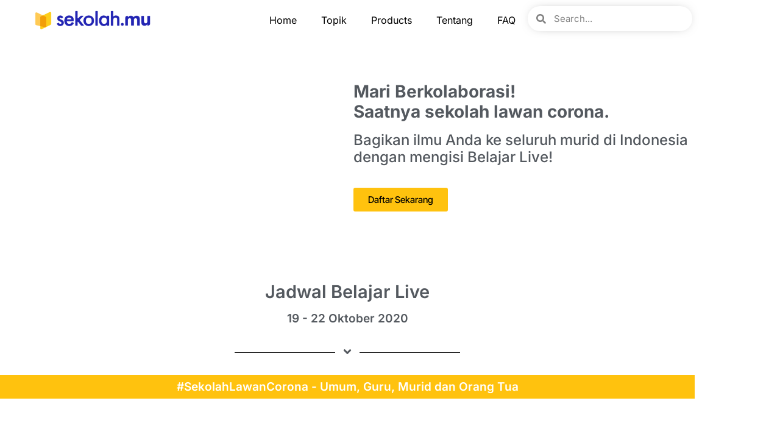

--- FILE ---
content_type: text/html; charset=UTF-8
request_url: https://www.sekolah.mu/blog/tanpabatas
body_size: 28076
content:
<!doctype html><html lang="id"><head><meta charset="UTF-8"><meta name="viewport" content="width=device-width, initial-scale=1"><link rel="profile" href="https://gmpg.org/xfn/11"><meta name='robots' content='index, follow, max-image-preview:large, max-snippet:-1, max-video-preview:-1' /><style>img:is([sizes="auto" i], [sizes^="auto," i]) { contain-intrinsic-size: 3000px 1500px }</style><title>Belajar LIVE! - Blog Sekolah.mu</title><link rel="canonical" href="https://www.sekolah.mu/blog/tanpabatas" /><meta property="og:locale" content="id_ID" /><meta property="og:type" content="article" /><meta property="og:title" content="Belajar LIVE! - Blog Sekolah.mu" /><meta property="og:description" content="Mari Berkolaborasi!Saatnya sekolah lawan corona. Bagikan ilmu Anda ke seluruh murid di Indonesia dengan mengisi Belajar Live! Daftar Sekarang Jadwal Belajar Live 19 &#8211; 22 Oktober 2020 #SekolahLawanCorona &#8211; Umum, Guru, Murid dan Orang Tua https://www.youtube.com/watch?v=hHHpj4Z4FOA Mengenal Pecahan dalam Kehidupan Murid: SD Kelas 1Tanggal: Senin, 19 Okt 2020Waktu: 16:00-17:00Nama Guru: Li&#8217;lli Nur Indah Sari Belajar Sekarang! https://www.youtube.com/watch?v=myqR1wZ3K-k Membuat Desain Games Murid: SMP Kelas 7Tanggal: Selasa, 20 Okt 2020Waktu: 16:00-17:00Nama Guru: Irma Nurul Fatimah Belajar Sekarang! https://www.youtube.com/watch?v=nvBmS5ffLjs Belajar Sains dengan Bahan Sekitar Rumah Murid: PAUDTanggal: Rabu, 21 Okt 2020Waktu: 16:00-17:00Nama Guru: Sri Idamulyani Belajar Sekarang! https://www.youtube.com/watch?v=LuGR9XF4gC4 OTK Humas dan Keprotokolan Murid: SMK Kelas 11Tanggal: Rabu, 21 Okt 2020Waktu: 16:00-17:00Nama Guru: Dias Rahmasari Belajar Sekarang! https://www.youtube.com/watch?v=fkpow7iEtjY Bahasa Inggris: Non-Fiction Text Murid: SMP Kelas 8Tanggal: Kamis, 21 Okt 2020Waktu: 16:00-17:00Nama Guru: Husnia, S.Pd Belajar Sekarang! https://www.youtube.com/watch?v=9U3L3trSRrg Menemukan Kosa Kata tentang Kehidupan Sosial Murid: SD Kelas 2Tanggal: Jumat, 22 Okt 2020Waktu: 16:00-17:00Nama Guru: Nur Asiah Rohmah Belajar Sekarang! Tonton Rekaman Video Sebelumnya Unduh rencana pembelajaran dan konten untuk PAUD, SD, SMP, SMA dan SMK melalui tombol di bawah ini. Unduh Dokumen Hasil Kerja Barengan: Previous Next Kontributor Program: Previous Next" /><meta property="og:url" content="https://www.sekolah.mu/blog/tanpabatas" /><meta property="og:site_name" content="Blog Sekolah.mu" /><meta property="article:modified_time" content="2020-10-19T19:09:53+00:00" /><meta property="og:image" content="https://www.sekolah.mu/blog/wp-content/uploads/elementor/thumbs/Logo-DKI-Jakarta-orhw8exgbskn8bkp551ea3ccvc13mqean9m9n61uy0.png" /><meta name="twitter:card" content="summary_large_image" /><meta name="twitter:label1" content="Estimasi waktu membaca" /><meta name="twitter:data1" content="1 menit" /> <script type="application/ld+json" class="yoast-schema-graph">{"@context":"https://schema.org","@graph":[{"@type":"WebPage","@id":"https://www.sekolah.mu/blog/tanpabatas","url":"https://www.sekolah.mu/blog/tanpabatas","name":"Belajar LIVE! - Blog Sekolah.mu","isPartOf":{"@id":"https://www.sekolah.mu/blog/#website"},"primaryImageOfPage":{"@id":"https://www.sekolah.mu/blog/tanpabatas#primaryimage"},"image":{"@id":"https://www.sekolah.mu/blog/tanpabatas#primaryimage"},"thumbnailUrl":"https://www.sekolah.mu/blog/wp-content/uploads/elementor/thumbs/Logo-DKI-Jakarta-orhw8exgbskn8bkp551ea3ccvc13mqean9m9n61uy0.png","datePublished":"2020-06-22T18:19:07+00:00","dateModified":"2020-10-19T19:09:53+00:00","breadcrumb":{"@id":"https://www.sekolah.mu/blog/tanpabatas#breadcrumb"},"inLanguage":"id","potentialAction":[{"@type":"ReadAction","target":["https://www.sekolah.mu/blog/tanpabatas"]}]},{"@type":"ImageObject","inLanguage":"id","@id":"https://www.sekolah.mu/blog/tanpabatas#primaryimage","url":"https://www.sekolah.mu/blog/wp-content/uploads/elementor/thumbs/Logo-DKI-Jakarta-orhw8exgbskn8bkp551ea3ccvc13mqean9m9n61uy0.png","contentUrl":"https://www.sekolah.mu/blog/wp-content/uploads/elementor/thumbs/Logo-DKI-Jakarta-orhw8exgbskn8bkp551ea3ccvc13mqean9m9n61uy0.png"},{"@type":"BreadcrumbList","@id":"https://www.sekolah.mu/blog/tanpabatas#breadcrumb","itemListElement":[{"@type":"ListItem","position":1,"name":"Home","item":"https://www.sekolah.mu/blog/"},{"@type":"ListItem","position":2,"name":"Belajar LIVE!"}]},{"@type":"WebSite","@id":"https://www.sekolah.mu/blog/#website","url":"https://www.sekolah.mu/blog/","name":"Blog Sekolah.mu","description":"Kolaborasi Untuk Masa Depan Pendidikan Indonesia","publisher":{"@id":"https://www.sekolah.mu/blog/#organization"},"potentialAction":[{"@type":"SearchAction","target":{"@type":"EntryPoint","urlTemplate":"https://www.sekolah.mu/blog/?s={search_term_string}"},"query-input":{"@type":"PropertyValueSpecification","valueRequired":true,"valueName":"search_term_string"}}],"inLanguage":"id"},{"@type":"Organization","@id":"https://www.sekolah.mu/blog/#organization","name":"Sekolah.mu","url":"https://www.sekolah.mu/blog/","logo":{"@type":"ImageObject","inLanguage":"id","@id":"https://www.sekolah.mu/blog/#/schema/logo/image/","url":"https://www.sekolah.mu/blog/wp-content/uploads/2021/03/cropped-Header-Sekolahmu-background.jpg","contentUrl":"https://www.sekolah.mu/blog/wp-content/uploads/2021/03/cropped-Header-Sekolahmu-background.jpg","width":512,"height":512,"caption":"Sekolah.mu"},"image":{"@id":"https://www.sekolah.mu/blog/#/schema/logo/image/"}}]}</script> <link rel='dns-prefetch' href='//www.googletagmanager.com' /><link rel="alternate" type="application/rss+xml" title="Blog Sekolah.mu &raquo; Feed" href="https://www.sekolah.mu/blog/feed" /><link rel="alternate" type="application/rss+xml" title="Blog Sekolah.mu &raquo; Umpan Komentar" href="https://www.sekolah.mu/blog/comments/feed" /> <script src="[data-uri]" defer></script> <link rel='stylesheet' id='font-awesome-5-all-css' href='https://www.sekolah.mu/blog/wp-content/plugins/elementor/assets/lib/font-awesome/css/all.min.css?ver=3.34.1' media='all' /><link rel='stylesheet' id='font-awesome-4-shim-css' href='https://www.sekolah.mu/blog/wp-content/plugins/elementor/assets/lib/font-awesome/css/v4-shims.min.css?ver=3.34.1' media='all' /><style id='wp-emoji-styles-inline-css'>img.wp-smiley, img.emoji {
		display: inline !important;
		border: none !important;
		box-shadow: none !important;
		height: 1em !important;
		width: 1em !important;
		margin: 0 0.07em !important;
		vertical-align: -0.1em !important;
		background: none !important;
		padding: 0 !important;
	}</style><style id='global-styles-inline-css'>:root{--wp--preset--aspect-ratio--square: 1;--wp--preset--aspect-ratio--4-3: 4/3;--wp--preset--aspect-ratio--3-4: 3/4;--wp--preset--aspect-ratio--3-2: 3/2;--wp--preset--aspect-ratio--2-3: 2/3;--wp--preset--aspect-ratio--16-9: 16/9;--wp--preset--aspect-ratio--9-16: 9/16;--wp--preset--color--black: #000000;--wp--preset--color--cyan-bluish-gray: #abb8c3;--wp--preset--color--white: #ffffff;--wp--preset--color--pale-pink: #f78da7;--wp--preset--color--vivid-red: #cf2e2e;--wp--preset--color--luminous-vivid-orange: #ff6900;--wp--preset--color--luminous-vivid-amber: #fcb900;--wp--preset--color--light-green-cyan: #7bdcb5;--wp--preset--color--vivid-green-cyan: #00d084;--wp--preset--color--pale-cyan-blue: #8ed1fc;--wp--preset--color--vivid-cyan-blue: #0693e3;--wp--preset--color--vivid-purple: #9b51e0;--wp--preset--gradient--vivid-cyan-blue-to-vivid-purple: linear-gradient(135deg,rgba(6,147,227,1) 0%,rgb(155,81,224) 100%);--wp--preset--gradient--light-green-cyan-to-vivid-green-cyan: linear-gradient(135deg,rgb(122,220,180) 0%,rgb(0,208,130) 100%);--wp--preset--gradient--luminous-vivid-amber-to-luminous-vivid-orange: linear-gradient(135deg,rgba(252,185,0,1) 0%,rgba(255,105,0,1) 100%);--wp--preset--gradient--luminous-vivid-orange-to-vivid-red: linear-gradient(135deg,rgba(255,105,0,1) 0%,rgb(207,46,46) 100%);--wp--preset--gradient--very-light-gray-to-cyan-bluish-gray: linear-gradient(135deg,rgb(238,238,238) 0%,rgb(169,184,195) 100%);--wp--preset--gradient--cool-to-warm-spectrum: linear-gradient(135deg,rgb(74,234,220) 0%,rgb(151,120,209) 20%,rgb(207,42,186) 40%,rgb(238,44,130) 60%,rgb(251,105,98) 80%,rgb(254,248,76) 100%);--wp--preset--gradient--blush-light-purple: linear-gradient(135deg,rgb(255,206,236) 0%,rgb(152,150,240) 100%);--wp--preset--gradient--blush-bordeaux: linear-gradient(135deg,rgb(254,205,165) 0%,rgb(254,45,45) 50%,rgb(107,0,62) 100%);--wp--preset--gradient--luminous-dusk: linear-gradient(135deg,rgb(255,203,112) 0%,rgb(199,81,192) 50%,rgb(65,88,208) 100%);--wp--preset--gradient--pale-ocean: linear-gradient(135deg,rgb(255,245,203) 0%,rgb(182,227,212) 50%,rgb(51,167,181) 100%);--wp--preset--gradient--electric-grass: linear-gradient(135deg,rgb(202,248,128) 0%,rgb(113,206,126) 100%);--wp--preset--gradient--midnight: linear-gradient(135deg,rgb(2,3,129) 0%,rgb(40,116,252) 100%);--wp--preset--font-size--small: 13px;--wp--preset--font-size--medium: 20px;--wp--preset--font-size--large: 36px;--wp--preset--font-size--x-large: 42px;--wp--preset--spacing--20: 0.44rem;--wp--preset--spacing--30: 0.67rem;--wp--preset--spacing--40: 1rem;--wp--preset--spacing--50: 1.5rem;--wp--preset--spacing--60: 2.25rem;--wp--preset--spacing--70: 3.38rem;--wp--preset--spacing--80: 5.06rem;--wp--preset--shadow--natural: 6px 6px 9px rgba(0, 0, 0, 0.2);--wp--preset--shadow--deep: 12px 12px 50px rgba(0, 0, 0, 0.4);--wp--preset--shadow--sharp: 6px 6px 0px rgba(0, 0, 0, 0.2);--wp--preset--shadow--outlined: 6px 6px 0px -3px rgba(255, 255, 255, 1), 6px 6px rgba(0, 0, 0, 1);--wp--preset--shadow--crisp: 6px 6px 0px rgba(0, 0, 0, 1);}:root { --wp--style--global--content-size: 800px;--wp--style--global--wide-size: 1200px; }:where(body) { margin: 0; }.wp-site-blocks > .alignleft { float: left; margin-right: 2em; }.wp-site-blocks > .alignright { float: right; margin-left: 2em; }.wp-site-blocks > .aligncenter { justify-content: center; margin-left: auto; margin-right: auto; }:where(.wp-site-blocks) > * { margin-block-start: 24px; margin-block-end: 0; }:where(.wp-site-blocks) > :first-child { margin-block-start: 0; }:where(.wp-site-blocks) > :last-child { margin-block-end: 0; }:root { --wp--style--block-gap: 24px; }:root :where(.is-layout-flow) > :first-child{margin-block-start: 0;}:root :where(.is-layout-flow) > :last-child{margin-block-end: 0;}:root :where(.is-layout-flow) > *{margin-block-start: 24px;margin-block-end: 0;}:root :where(.is-layout-constrained) > :first-child{margin-block-start: 0;}:root :where(.is-layout-constrained) > :last-child{margin-block-end: 0;}:root :where(.is-layout-constrained) > *{margin-block-start: 24px;margin-block-end: 0;}:root :where(.is-layout-flex){gap: 24px;}:root :where(.is-layout-grid){gap: 24px;}.is-layout-flow > .alignleft{float: left;margin-inline-start: 0;margin-inline-end: 2em;}.is-layout-flow > .alignright{float: right;margin-inline-start: 2em;margin-inline-end: 0;}.is-layout-flow > .aligncenter{margin-left: auto !important;margin-right: auto !important;}.is-layout-constrained > .alignleft{float: left;margin-inline-start: 0;margin-inline-end: 2em;}.is-layout-constrained > .alignright{float: right;margin-inline-start: 2em;margin-inline-end: 0;}.is-layout-constrained > .aligncenter{margin-left: auto !important;margin-right: auto !important;}.is-layout-constrained > :where(:not(.alignleft):not(.alignright):not(.alignfull)){max-width: var(--wp--style--global--content-size);margin-left: auto !important;margin-right: auto !important;}.is-layout-constrained > .alignwide{max-width: var(--wp--style--global--wide-size);}body .is-layout-flex{display: flex;}.is-layout-flex{flex-wrap: wrap;align-items: center;}.is-layout-flex > :is(*, div){margin: 0;}body .is-layout-grid{display: grid;}.is-layout-grid > :is(*, div){margin: 0;}body{padding-top: 0px;padding-right: 0px;padding-bottom: 0px;padding-left: 0px;}a:where(:not(.wp-element-button)){text-decoration: underline;}:root :where(.wp-element-button, .wp-block-button__link){background-color: #32373c;border-width: 0;color: #fff;font-family: inherit;font-size: inherit;line-height: inherit;padding: calc(0.667em + 2px) calc(1.333em + 2px);text-decoration: none;}.has-black-color{color: var(--wp--preset--color--black) !important;}.has-cyan-bluish-gray-color{color: var(--wp--preset--color--cyan-bluish-gray) !important;}.has-white-color{color: var(--wp--preset--color--white) !important;}.has-pale-pink-color{color: var(--wp--preset--color--pale-pink) !important;}.has-vivid-red-color{color: var(--wp--preset--color--vivid-red) !important;}.has-luminous-vivid-orange-color{color: var(--wp--preset--color--luminous-vivid-orange) !important;}.has-luminous-vivid-amber-color{color: var(--wp--preset--color--luminous-vivid-amber) !important;}.has-light-green-cyan-color{color: var(--wp--preset--color--light-green-cyan) !important;}.has-vivid-green-cyan-color{color: var(--wp--preset--color--vivid-green-cyan) !important;}.has-pale-cyan-blue-color{color: var(--wp--preset--color--pale-cyan-blue) !important;}.has-vivid-cyan-blue-color{color: var(--wp--preset--color--vivid-cyan-blue) !important;}.has-vivid-purple-color{color: var(--wp--preset--color--vivid-purple) !important;}.has-black-background-color{background-color: var(--wp--preset--color--black) !important;}.has-cyan-bluish-gray-background-color{background-color: var(--wp--preset--color--cyan-bluish-gray) !important;}.has-white-background-color{background-color: var(--wp--preset--color--white) !important;}.has-pale-pink-background-color{background-color: var(--wp--preset--color--pale-pink) !important;}.has-vivid-red-background-color{background-color: var(--wp--preset--color--vivid-red) !important;}.has-luminous-vivid-orange-background-color{background-color: var(--wp--preset--color--luminous-vivid-orange) !important;}.has-luminous-vivid-amber-background-color{background-color: var(--wp--preset--color--luminous-vivid-amber) !important;}.has-light-green-cyan-background-color{background-color: var(--wp--preset--color--light-green-cyan) !important;}.has-vivid-green-cyan-background-color{background-color: var(--wp--preset--color--vivid-green-cyan) !important;}.has-pale-cyan-blue-background-color{background-color: var(--wp--preset--color--pale-cyan-blue) !important;}.has-vivid-cyan-blue-background-color{background-color: var(--wp--preset--color--vivid-cyan-blue) !important;}.has-vivid-purple-background-color{background-color: var(--wp--preset--color--vivid-purple) !important;}.has-black-border-color{border-color: var(--wp--preset--color--black) !important;}.has-cyan-bluish-gray-border-color{border-color: var(--wp--preset--color--cyan-bluish-gray) !important;}.has-white-border-color{border-color: var(--wp--preset--color--white) !important;}.has-pale-pink-border-color{border-color: var(--wp--preset--color--pale-pink) !important;}.has-vivid-red-border-color{border-color: var(--wp--preset--color--vivid-red) !important;}.has-luminous-vivid-orange-border-color{border-color: var(--wp--preset--color--luminous-vivid-orange) !important;}.has-luminous-vivid-amber-border-color{border-color: var(--wp--preset--color--luminous-vivid-amber) !important;}.has-light-green-cyan-border-color{border-color: var(--wp--preset--color--light-green-cyan) !important;}.has-vivid-green-cyan-border-color{border-color: var(--wp--preset--color--vivid-green-cyan) !important;}.has-pale-cyan-blue-border-color{border-color: var(--wp--preset--color--pale-cyan-blue) !important;}.has-vivid-cyan-blue-border-color{border-color: var(--wp--preset--color--vivid-cyan-blue) !important;}.has-vivid-purple-border-color{border-color: var(--wp--preset--color--vivid-purple) !important;}.has-vivid-cyan-blue-to-vivid-purple-gradient-background{background: var(--wp--preset--gradient--vivid-cyan-blue-to-vivid-purple) !important;}.has-light-green-cyan-to-vivid-green-cyan-gradient-background{background: var(--wp--preset--gradient--light-green-cyan-to-vivid-green-cyan) !important;}.has-luminous-vivid-amber-to-luminous-vivid-orange-gradient-background{background: var(--wp--preset--gradient--luminous-vivid-amber-to-luminous-vivid-orange) !important;}.has-luminous-vivid-orange-to-vivid-red-gradient-background{background: var(--wp--preset--gradient--luminous-vivid-orange-to-vivid-red) !important;}.has-very-light-gray-to-cyan-bluish-gray-gradient-background{background: var(--wp--preset--gradient--very-light-gray-to-cyan-bluish-gray) !important;}.has-cool-to-warm-spectrum-gradient-background{background: var(--wp--preset--gradient--cool-to-warm-spectrum) !important;}.has-blush-light-purple-gradient-background{background: var(--wp--preset--gradient--blush-light-purple) !important;}.has-blush-bordeaux-gradient-background{background: var(--wp--preset--gradient--blush-bordeaux) !important;}.has-luminous-dusk-gradient-background{background: var(--wp--preset--gradient--luminous-dusk) !important;}.has-pale-ocean-gradient-background{background: var(--wp--preset--gradient--pale-ocean) !important;}.has-electric-grass-gradient-background{background: var(--wp--preset--gradient--electric-grass) !important;}.has-midnight-gradient-background{background: var(--wp--preset--gradient--midnight) !important;}.has-small-font-size{font-size: var(--wp--preset--font-size--small) !important;}.has-medium-font-size{font-size: var(--wp--preset--font-size--medium) !important;}.has-large-font-size{font-size: var(--wp--preset--font-size--large) !important;}.has-x-large-font-size{font-size: var(--wp--preset--font-size--x-large) !important;}
:root :where(.wp-block-pullquote){font-size: 1.5em;line-height: 1.6;}</style><link rel='stylesheet' id='cute-alert-css' href='https://www.sekolah.mu/blog/wp-content/plugins/metform/public/assets/lib/cute-alert/style.css?ver=4.1.2' media='all' /><link rel='stylesheet' id='text-editor-style-css' href='https://www.sekolah.mu/blog/wp-content/plugins/metform/public/assets/css/text-editor.css?ver=4.1.2' media='all' /><link rel='stylesheet' id='hello-elementor-css' href='https://www.sekolah.mu/blog/wp-content/themes/hello-elementor/assets/css/reset.css?ver=3.4.4' media='all' /><link rel='stylesheet' id='hello-elementor-theme-style-css' href='https://www.sekolah.mu/blog/wp-content/themes/hello-elementor/assets/css/theme.css?ver=3.4.4' media='all' /><link rel='stylesheet' id='hello-elementor-header-footer-css' href='https://www.sekolah.mu/blog/wp-content/themes/hello-elementor/assets/css/header-footer.css?ver=3.4.4' media='all' /><link rel='stylesheet' id='elementor-frontend-css' href='https://www.sekolah.mu/blog/wp-content/plugins/elementor/assets/css/frontend.min.css?ver=3.34.1' media='all' /><style id='elementor-frontend-inline-css'>.elementor-kit-684{--e-global-color-primary:#6EC1E4;--e-global-color-secondary:#54595F;--e-global-color-text:#7A7A7A;--e-global-color-accent:#61CE70;--e-global-color-48e917c4:#4054B2;--e-global-color-41ca617b:#23A455;--e-global-color-5b2de32c:#000;--e-global-color-6d011240:#FFF;--e-global-color-15e9b82:#2269F3;--e-global-color-83fa5ba:#545567;--e-global-color-3f59827:#FFFFFF;--e-global-color-8c3da7c:#2424B4;--e-global-typography-primary-font-family:"Inter";--e-global-typography-primary-font-weight:600;--e-global-typography-secondary-font-family:"Inter";--e-global-typography-secondary-font-weight:400;--e-global-typography-text-font-family:"Inter";--e-global-typography-text-font-weight:400;--e-global-typography-accent-font-family:"Inter Tight";--e-global-typography-accent-font-weight:500;font-family:"Inter", Sans-serif;font-size:18px;--e-page-transition-entrance-animation:e-page-transition-fade-out;--e-page-transition-animation-duration:500ms;}.elementor-kit-684 e-page-transition{background-color:#FFFFFFE6;}.elementor-kit-684 a{color:var( --e-global-color-8c3da7c );}.elementor-kit-684 h1{color:var( --e-global-color-8c3da7c );}.elementor-kit-684 h2{color:var( --e-global-color-8c3da7c );}.elementor-kit-684 h3{color:var( --e-global-color-8c3da7c );}.elementor-kit-684 h4{color:var( --e-global-color-8c3da7c );}.elementor-kit-684 h5{color:var( --e-global-color-8c3da7c );}.elementor-kit-684 h6{color:var( --e-global-color-8c3da7c );}.elementor-section.elementor-section-boxed > .elementor-container{max-width:1140px;}.e-con{--container-max-width:1140px;}.elementor-widget:not(:last-child){margin-block-end:20px;}.elementor-element{--widgets-spacing:20px 20px;--widgets-spacing-row:20px;--widgets-spacing-column:20px;}{}h1.entry-title{display:var(--page-title-display);}@media(max-width:1024px){.elementor-section.elementor-section-boxed > .elementor-container{max-width:1024px;}.e-con{--container-max-width:1024px;}}@media(max-width:767px){.elementor-kit-684{font-size:16px;}.elementor-section.elementor-section-boxed > .elementor-container{max-width:767px;}.e-con{--container-max-width:767px;}}
.elementor-566 .elementor-element.elementor-element-a06c2cf .elementor-wrapper{--video-aspect-ratio:1.77777;}.elementor-566 .elementor-element.elementor-element-d9009ce{--spacer-size:30px;}.elementor-widget-text-editor{font-family:var( --e-global-typography-text-font-family ), Sans-serif;font-weight:var( --e-global-typography-text-font-weight );color:var( --e-global-color-text );}.elementor-widget-text-editor.elementor-drop-cap-view-stacked .elementor-drop-cap{background-color:var( --e-global-color-primary );}.elementor-widget-text-editor.elementor-drop-cap-view-framed .elementor-drop-cap, .elementor-widget-text-editor.elementor-drop-cap-view-default .elementor-drop-cap{color:var( --e-global-color-primary );border-color:var( --e-global-color-primary );}.elementor-widget-button .elementor-button{background-color:var( --e-global-color-accent );font-family:var( --e-global-typography-accent-font-family ), Sans-serif;font-weight:var( --e-global-typography-accent-font-weight );}.elementor-566 .elementor-element.elementor-element-864da8b .elementor-button{background-color:#FFC20E;fill:var( --e-global-color-5b2de32c );color:var( --e-global-color-5b2de32c );}.elementor-566 .elementor-element.elementor-element-864da8b .elementor-button:hover, .elementor-566 .elementor-element.elementor-element-864da8b .elementor-button:focus{background-color:#6EC1E4;color:var( --e-global-color-6d011240 );}.elementor-566 .elementor-element.elementor-element-864da8b .elementor-button:hover svg, .elementor-566 .elementor-element.elementor-element-864da8b .elementor-button:focus svg{fill:var( --e-global-color-6d011240 );}.elementor-566 .elementor-element.elementor-element-c6e8235{--spacer-size:47px;}.elementor-566 .elementor-element.elementor-element-e6a4d83{--spacer-size:10px;}.elementor-widget-heading .elementor-heading-title{font-family:var( --e-global-typography-primary-font-family ), Sans-serif;font-weight:var( --e-global-typography-primary-font-weight );color:var( --e-global-color-primary );}.elementor-566 .elementor-element.elementor-element-46ea6ad{text-align:center;}.elementor-566 .elementor-element.elementor-element-46ea6ad .elementor-heading-title{color:#54595F;}.elementor-566 .elementor-element.elementor-element-ba5e7cf{text-align:center;}.elementor-566 .elementor-element.elementor-element-ba5e7cf .elementor-heading-title{color:#54595F;}.elementor-widget-divider{--divider-color:var( --e-global-color-secondary );}.elementor-widget-divider .elementor-divider__text{color:var( --e-global-color-secondary );font-family:var( --e-global-typography-secondary-font-family ), Sans-serif;font-weight:var( --e-global-typography-secondary-font-weight );}.elementor-widget-divider.elementor-view-stacked .elementor-icon{background-color:var( --e-global-color-secondary );}.elementor-widget-divider.elementor-view-framed .elementor-icon, .elementor-widget-divider.elementor-view-default .elementor-icon{color:var( --e-global-color-secondary );border-color:var( --e-global-color-secondary );}.elementor-widget-divider.elementor-view-framed .elementor-icon, .elementor-widget-divider.elementor-view-default .elementor-icon svg{fill:var( --e-global-color-secondary );}.elementor-566 .elementor-element.elementor-element-818dac0{--divider-border-style:solid;--divider-color:#000;--divider-border-width:1px;}.elementor-566 .elementor-element.elementor-element-818dac0 .elementor-divider-separator{width:33%;margin:0 auto;margin-center:0;}.elementor-566 .elementor-element.elementor-element-818dac0 .elementor-divider{text-align:center;padding-block-start:15px;padding-block-end:15px;}.elementor-566 .elementor-element.elementor-element-38b3375:not(.elementor-motion-effects-element-type-background) > .elementor-widget-wrap, .elementor-566 .elementor-element.elementor-element-38b3375 > .elementor-widget-wrap > .elementor-motion-effects-container > .elementor-motion-effects-layer{background-color:#FFC20E;}.elementor-566 .elementor-element.elementor-element-38b3375 > .elementor-element-populated{transition:background 0.3s, border 0.3s, border-radius 0.3s, box-shadow 0.3s;}.elementor-566 .elementor-element.elementor-element-38b3375 > .elementor-element-populated > .elementor-background-overlay{transition:background 0.3s, border-radius 0.3s, opacity 0.3s;}.elementor-566 .elementor-element.elementor-element-5b48498{text-align:center;}.elementor-566 .elementor-element.elementor-element-5b48498 .elementor-heading-title{color:var( --e-global-color-6d011240 );}.elementor-566 .elementor-element.elementor-element-7dd27e6 > .elementor-container{min-height:500px;}.elementor-566 .elementor-element.elementor-element-6377cd6 .elementor-wrapper{--video-aspect-ratio:1.77777;}.elementor-566 .elementor-element.elementor-element-0f1be66 .elementor-button:hover, .elementor-566 .elementor-element.elementor-element-0f1be66 .elementor-button:focus{background-color:#FFCE00;}.elementor-566 .elementor-element.elementor-element-9fa2725 .elementor-wrapper{--video-aspect-ratio:1.77777;}.elementor-566 .elementor-element.elementor-element-768da19 .elementor-button:hover, .elementor-566 .elementor-element.elementor-element-768da19 .elementor-button:focus{background-color:#FFCE00;}.elementor-566 .elementor-element.elementor-element-5b7cfb3 .elementor-wrapper{--video-aspect-ratio:1.77777;}.elementor-566 .elementor-element.elementor-element-3c8af14 .elementor-button:hover, .elementor-566 .elementor-element.elementor-element-3c8af14 .elementor-button:focus{background-color:#FFCE00;}.elementor-566 .elementor-element.elementor-element-841b41b > .elementor-container{min-height:500px;}.elementor-566 .elementor-element.elementor-element-1bfe789 .elementor-wrapper{--video-aspect-ratio:1.77777;}.elementor-566 .elementor-element.elementor-element-4f342c0 .elementor-button:hover, .elementor-566 .elementor-element.elementor-element-4f342c0 .elementor-button:focus{background-color:#FFCE00;}.elementor-566 .elementor-element.elementor-element-7f5ec7d .elementor-wrapper{--video-aspect-ratio:1.77777;}.elementor-566 .elementor-element.elementor-element-fd0d0e0 .elementor-button:hover, .elementor-566 .elementor-element.elementor-element-fd0d0e0 .elementor-button:focus{background-color:#FFCE00;}.elementor-566 .elementor-element.elementor-element-921f179 .elementor-wrapper{--video-aspect-ratio:1.77777;}.elementor-566 .elementor-element.elementor-element-64859c2 .elementor-button:hover, .elementor-566 .elementor-element.elementor-element-64859c2 .elementor-button:focus{background-color:#FFCE00;}.elementor-566 .elementor-element.elementor-element-badf2e7 .elementor-button{background-color:#6EC1E4;fill:#FFFFFF;color:#FFFFFF;}.elementor-566 .elementor-element.elementor-element-badf2e7 .elementor-button:hover, .elementor-566 .elementor-element.elementor-element-badf2e7 .elementor-button:focus{background-color:#FFC20E;color:var( --e-global-color-5b2de32c );}.elementor-566 .elementor-element.elementor-element-badf2e7 .elementor-button:hover svg, .elementor-566 .elementor-element.elementor-element-badf2e7 .elementor-button:focus svg{fill:var( --e-global-color-5b2de32c );}.elementor-566 .elementor-element.elementor-element-9f067f9{--spacer-size:25px;}.elementor-566 .elementor-element.elementor-element-d93090d{text-align:center;}.elementor-566 .elementor-element.elementor-element-d93090d .elementor-heading-title{color:#54595F;}.elementor-566 .elementor-element.elementor-element-402c4f1 .elementor-button{background-color:#6EC1E4;}.elementor-566 .elementor-element.elementor-element-402c4f1 .elementor-button:hover, .elementor-566 .elementor-element.elementor-element-402c4f1 .elementor-button:focus{background-color:#FFC20E;color:var( --e-global-color-5b2de32c );}.elementor-566 .elementor-element.elementor-element-402c4f1 .elementor-button:hover svg, .elementor-566 .elementor-element.elementor-element-402c4f1 .elementor-button:focus svg{fill:var( --e-global-color-5b2de32c );}.elementor-566 .elementor-element.elementor-element-d257606{--spacer-size:20px;}.elementor-566 .elementor-element.elementor-element-7b50fdc{text-align:center;}.elementor-566 .elementor-element.elementor-element-7b50fdc .elementor-heading-title{color:#54595F;}.elementor-566 .elementor-element.elementor-element-d4dec50{--e-image-carousel-slides-to-show:10;}.elementor-566 .elementor-element.elementor-element-ba0d4ac{--spacer-size:30px;}.elementor-566 .elementor-element.elementor-element-330d422{text-align:center;}.elementor-566 .elementor-element.elementor-element-330d422 .elementor-heading-title{color:#54595F;}.elementor-566 .elementor-element.elementor-element-05e8742{--e-image-carousel-slides-to-show:10;}body.elementor-page-566:not(.elementor-motion-effects-element-type-background), body.elementor-page-566 > .elementor-motion-effects-container > .elementor-motion-effects-layer{background-color:#FFFFFF;}
.elementor-267034 .elementor-element.elementor-element-04bcb32{--display:flex;--flex-direction:row;--container-widget-width:calc( ( 1 - var( --container-widget-flex-grow ) ) * 100% );--container-widget-height:100%;--container-widget-flex-grow:1;--container-widget-align-self:stretch;--flex-wrap-mobile:wrap;--justify-content:space-between;--align-items:center;--gap:0px 0px;--row-gap:0px;--column-gap:0px;--border-radius:0px 0px 0px 0px;--margin-top:0px;--margin-bottom:0px;--margin-left:0px;--margin-right:0px;--padding-top:0px;--padding-bottom:0px;--padding-left:0px;--padding-right:0px;--z-index:1000;}.elementor-267034 .elementor-element.elementor-element-04bcb32:not(.elementor-motion-effects-element-type-background), .elementor-267034 .elementor-element.elementor-element-04bcb32 > .elementor-motion-effects-container > .elementor-motion-effects-layer{background-color:#FFFFFF;}.elementor-267034 .elementor-element.elementor-element-77623fe{--display:flex;}.elementor-widget-image .widget-image-caption{color:var( --e-global-color-text );font-family:var( --e-global-typography-text-font-family ), Sans-serif;font-weight:var( --e-global-typography-text-font-weight );}.elementor-267034 .elementor-element.elementor-element-1bde028{text-align:start;}.elementor-267034 .elementor-element.elementor-element-1bde028 img{width:60%;border-radius:0px 0px 0px 0px;}.elementor-267034 .elementor-element.elementor-element-e440610{--display:flex;--flex-direction:row;--container-widget-width:calc( ( 1 - var( --container-widget-flex-grow ) ) * 100% );--container-widget-height:100%;--container-widget-flex-grow:1;--container-widget-align-self:stretch;--flex-wrap-mobile:wrap;--align-items:center;--margin-top:0px;--margin-bottom:0px;--margin-left:0px;--margin-right:0px;--z-index:100;}.elementor-widget-nav-menu .elementor-nav-menu .elementor-item{font-family:var( --e-global-typography-primary-font-family ), Sans-serif;font-weight:var( --e-global-typography-primary-font-weight );}.elementor-widget-nav-menu .elementor-nav-menu--main .elementor-item{color:var( --e-global-color-text );fill:var( --e-global-color-text );}.elementor-widget-nav-menu .elementor-nav-menu--main .elementor-item:hover,
					.elementor-widget-nav-menu .elementor-nav-menu--main .elementor-item.elementor-item-active,
					.elementor-widget-nav-menu .elementor-nav-menu--main .elementor-item.highlighted,
					.elementor-widget-nav-menu .elementor-nav-menu--main .elementor-item:focus{color:var( --e-global-color-accent );fill:var( --e-global-color-accent );}.elementor-widget-nav-menu .elementor-nav-menu--main:not(.e--pointer-framed) .elementor-item:before,
					.elementor-widget-nav-menu .elementor-nav-menu--main:not(.e--pointer-framed) .elementor-item:after{background-color:var( --e-global-color-accent );}.elementor-widget-nav-menu .e--pointer-framed .elementor-item:before,
					.elementor-widget-nav-menu .e--pointer-framed .elementor-item:after{border-color:var( --e-global-color-accent );}.elementor-widget-nav-menu{--e-nav-menu-divider-color:var( --e-global-color-text );}.elementor-widget-nav-menu .elementor-nav-menu--dropdown .elementor-item, .elementor-widget-nav-menu .elementor-nav-menu--dropdown  .elementor-sub-item{font-family:var( --e-global-typography-accent-font-family ), Sans-serif;font-weight:var( --e-global-typography-accent-font-weight );}.elementor-267034 .elementor-element.elementor-element-f2597d1 > .elementor-widget-container{margin:0px 0px 0px 0px;padding:0px 0px 0px 0px;}.elementor-267034 .elementor-element.elementor-element-f2597d1{z-index:99;}.elementor-267034 .elementor-element.elementor-element-f2597d1 .elementor-menu-toggle{margin-left:auto;}.elementor-267034 .elementor-element.elementor-element-f2597d1 .elementor-nav-menu .elementor-item{font-family:"Inter", Sans-serif;font-size:16px;font-weight:400;}.elementor-267034 .elementor-element.elementor-element-f2597d1 .elementor-nav-menu--main .elementor-item{color:var( --e-global-color-5b2de32c );fill:var( --e-global-color-5b2de32c );}.elementor-267034 .elementor-element.elementor-element-f2597d1 .elementor-nav-menu--main .elementor-item:hover,
					.elementor-267034 .elementor-element.elementor-element-f2597d1 .elementor-nav-menu--main .elementor-item.elementor-item-active,
					.elementor-267034 .elementor-element.elementor-element-f2597d1 .elementor-nav-menu--main .elementor-item.highlighted,
					.elementor-267034 .elementor-element.elementor-element-f2597d1 .elementor-nav-menu--main .elementor-item:focus{color:#2424B4;fill:#2424B4;}.elementor-267034 .elementor-element.elementor-element-f2597d1 .elementor-nav-menu--main:not(.e--pointer-framed) .elementor-item:before,
					.elementor-267034 .elementor-element.elementor-element-f2597d1 .elementor-nav-menu--main:not(.e--pointer-framed) .elementor-item:after{background-color:#2424B4;}.elementor-267034 .elementor-element.elementor-element-f2597d1 .e--pointer-framed .elementor-item:before,
					.elementor-267034 .elementor-element.elementor-element-f2597d1 .e--pointer-framed .elementor-item:after{border-color:#2424B4;}.elementor-267034 .elementor-element.elementor-element-f2597d1 .elementor-nav-menu--main .elementor-item.elementor-item-active{color:#2424B4;}.elementor-widget-search-form input[type="search"].elementor-search-form__input{font-family:var( --e-global-typography-text-font-family ), Sans-serif;font-weight:var( --e-global-typography-text-font-weight );}.elementor-widget-search-form .elementor-search-form__input,
					.elementor-widget-search-form .elementor-search-form__icon,
					.elementor-widget-search-form .elementor-lightbox .dialog-lightbox-close-button,
					.elementor-widget-search-form .elementor-lightbox .dialog-lightbox-close-button:hover,
					.elementor-widget-search-form.elementor-search-form--skin-full_screen input[type="search"].elementor-search-form__input{color:var( --e-global-color-text );fill:var( --e-global-color-text );}.elementor-widget-search-form .elementor-search-form__submit{font-family:var( --e-global-typography-text-font-family ), Sans-serif;font-weight:var( --e-global-typography-text-font-weight );background-color:var( --e-global-color-secondary );}.elementor-267034 .elementor-element.elementor-element-b0ea30a .elementor-search-form__container{min-height:41px;box-shadow:0px 0px 18px -9px rgba(0,0,0,0.5);}.elementor-267034 .elementor-element.elementor-element-b0ea30a .elementor-search-form__submit{min-width:41px;}body:not(.rtl) .elementor-267034 .elementor-element.elementor-element-b0ea30a .elementor-search-form__icon{padding-left:calc(41px / 3);}body.rtl .elementor-267034 .elementor-element.elementor-element-b0ea30a .elementor-search-form__icon{padding-right:calc(41px / 3);}.elementor-267034 .elementor-element.elementor-element-b0ea30a .elementor-search-form__input, .elementor-267034 .elementor-element.elementor-element-b0ea30a.elementor-search-form--button-type-text .elementor-search-form__submit{padding-left:calc(41px / 3);padding-right:calc(41px / 3);}.elementor-267034 .elementor-element.elementor-element-b0ea30a .elementor-search-form__icon{--e-search-form-icon-size-minimal:16px;}.elementor-267034 .elementor-element.elementor-element-b0ea30a .elementor-search-form__input,
					.elementor-267034 .elementor-element.elementor-element-b0ea30a .elementor-search-form__icon,
					.elementor-267034 .elementor-element.elementor-element-b0ea30a .elementor-lightbox .dialog-lightbox-close-button,
					.elementor-267034 .elementor-element.elementor-element-b0ea30a .elementor-lightbox .dialog-lightbox-close-button:hover,
					.elementor-267034 .elementor-element.elementor-element-b0ea30a.elementor-search-form--skin-full_screen input[type="search"].elementor-search-form__input{color:#2F2F2F;fill:#2F2F2F;}.elementor-267034 .elementor-element.elementor-element-b0ea30a:not(.elementor-search-form--skin-full_screen) .elementor-search-form__container{background-color:#FFFFFF;border-color:#FFFFFF;border-radius:22px;}.elementor-267034 .elementor-element.elementor-element-b0ea30a.elementor-search-form--skin-full_screen input[type="search"].elementor-search-form__input{background-color:#FFFFFF;border-color:#FFFFFF;border-radius:22px;}.elementor-theme-builder-content-area{height:400px;}.elementor-location-header:before, .elementor-location-footer:before{content:"";display:table;clear:both;}@media(max-width:1024px){.elementor-267034 .elementor-element.elementor-element-1bde028 img{width:64%;}}@media(min-width:768px){.elementor-267034 .elementor-element.elementor-element-04bcb32{--content-width:1200px;}.elementor-267034 .elementor-element.elementor-element-77623fe{--width:30%;}.elementor-267034 .elementor-element.elementor-element-e440610{--width:69%;}}@media(max-width:767px){.elementor-267034 .elementor-element.elementor-element-04bcb32{--flex-direction:row;--container-widget-width:initial;--container-widget-height:100%;--container-widget-flex-grow:1;--container-widget-align-self:stretch;--flex-wrap-mobile:wrap;--padding-top:0px;--padding-bottom:0px;--padding-left:10px;--padding-right:10px;--z-index:999;}.elementor-267034 .elementor-element.elementor-element-77623fe{--width:50%;}.elementor-267034 .elementor-element.elementor-element-1bde028 img{width:100%;}.elementor-267034 .elementor-element.elementor-element-e440610{--width:50%;--flex-direction:row;--container-widget-width:initial;--container-widget-height:100%;--container-widget-flex-grow:1;--container-widget-align-self:stretch;--flex-wrap-mobile:wrap;}.elementor-267034 .elementor-element.elementor-element-f2597d1{width:100%;max-width:100%;}.elementor-267034 .elementor-element.elementor-element-f2597d1 > .elementor-widget-container{padding:08px 0px 0px 0px;}.elementor-267034 .elementor-element.elementor-element-f2597d1.elementor-element{--order:99999 /* order end hack */;}}/* Start custom CSS for container, class: .elementor-element-04bcb32 */.elementor-267034 .elementor-element.elementor-element-04bcb32{
    z-index: 9!important;
}/* End custom CSS */
.elementor-267144 .elementor-element.elementor-element-397239e{--display:flex;--flex-direction:row;--container-widget-width:initial;--container-widget-height:100%;--container-widget-flex-grow:1;--container-widget-align-self:stretch;--flex-wrap-mobile:wrap;--gap:0px 0px;--row-gap:0px;--column-gap:0px;}.elementor-267144 .elementor-element.elementor-element-e0864cd{--display:flex;--flex-direction:column;--container-widget-width:100%;--container-widget-height:initial;--container-widget-flex-grow:0;--container-widget-align-self:initial;--flex-wrap-mobile:wrap;}.elementor-widget-image .widget-image-caption{color:var( --e-global-color-text );font-family:var( --e-global-typography-text-font-family ), Sans-serif;font-weight:var( --e-global-typography-text-font-weight );}.elementor-267144 .elementor-element.elementor-element-8b758b4{text-align:start;}.elementor-267144 .elementor-element.elementor-element-8b758b4 img{width:82%;}.elementor-267144 .elementor-element.elementor-element-5379186{--display:flex;--flex-direction:column;--container-widget-width:100%;--container-widget-height:initial;--container-widget-flex-grow:0;--container-widget-align-self:initial;--flex-wrap-mobile:wrap;}.elementor-widget-heading .elementor-heading-title{font-family:var( --e-global-typography-primary-font-family ), Sans-serif;font-weight:var( --e-global-typography-primary-font-weight );color:var( --e-global-color-primary );}.elementor-267144 .elementor-element.elementor-element-eeb07d7 > .elementor-widget-container{margin:9px 0px 0px 0px;padding:0px 0px 0px 18px;}.elementor-267144 .elementor-element.elementor-element-eeb07d7 .elementor-heading-title{font-family:"Inter", Sans-serif;font-size:18px;font-weight:600;color:var( --e-global-color-5b2de32c );}.elementor-widget-nav-menu .elementor-nav-menu .elementor-item{font-family:var( --e-global-typography-primary-font-family ), Sans-serif;font-weight:var( --e-global-typography-primary-font-weight );}.elementor-widget-nav-menu .elementor-nav-menu--main .elementor-item{color:var( --e-global-color-text );fill:var( --e-global-color-text );}.elementor-widget-nav-menu .elementor-nav-menu--main .elementor-item:hover,
					.elementor-widget-nav-menu .elementor-nav-menu--main .elementor-item.elementor-item-active,
					.elementor-widget-nav-menu .elementor-nav-menu--main .elementor-item.highlighted,
					.elementor-widget-nav-menu .elementor-nav-menu--main .elementor-item:focus{color:var( --e-global-color-accent );fill:var( --e-global-color-accent );}.elementor-widget-nav-menu .elementor-nav-menu--main:not(.e--pointer-framed) .elementor-item:before,
					.elementor-widget-nav-menu .elementor-nav-menu--main:not(.e--pointer-framed) .elementor-item:after{background-color:var( --e-global-color-accent );}.elementor-widget-nav-menu .e--pointer-framed .elementor-item:before,
					.elementor-widget-nav-menu .e--pointer-framed .elementor-item:after{border-color:var( --e-global-color-accent );}.elementor-widget-nav-menu{--e-nav-menu-divider-color:var( --e-global-color-text );}.elementor-widget-nav-menu .elementor-nav-menu--dropdown .elementor-item, .elementor-widget-nav-menu .elementor-nav-menu--dropdown  .elementor-sub-item{font-family:var( --e-global-typography-accent-font-family ), Sans-serif;font-weight:var( --e-global-typography-accent-font-weight );}.elementor-267144 .elementor-element.elementor-element-c9bc480 > .elementor-widget-container{margin:0px 0px 0px 0px;padding:0px 0px 0px 0px;}.elementor-267144 .elementor-element.elementor-element-c9bc480 .elementor-nav-menu .elementor-item{font-family:"Inter", Sans-serif;font-size:15px;font-weight:400;line-height:0.8em;}.elementor-267144 .elementor-element.elementor-element-c9bc480 .elementor-nav-menu--main .elementor-item{color:var( --e-global-color-5b2de32c );fill:var( --e-global-color-5b2de32c );}.elementor-267144 .elementor-element.elementor-element-c9bc480 .elementor-nav-menu--main .elementor-item:hover,
					.elementor-267144 .elementor-element.elementor-element-c9bc480 .elementor-nav-menu--main .elementor-item.elementor-item-active,
					.elementor-267144 .elementor-element.elementor-element-c9bc480 .elementor-nav-menu--main .elementor-item.highlighted,
					.elementor-267144 .elementor-element.elementor-element-c9bc480 .elementor-nav-menu--main .elementor-item:focus{color:var( --e-global-color-8c3da7c );fill:var( --e-global-color-8c3da7c );}.elementor-267144 .elementor-element.elementor-element-b6c3e6e > .elementor-widget-container{margin:0px 0px 0px 0px;padding:0px 0px 0px 0px;}.elementor-267144 .elementor-element.elementor-element-b6c3e6e .elementor-nav-menu .elementor-item{font-family:"Inter", Sans-serif;font-size:15px;font-weight:400;line-height:0.8em;}.elementor-267144 .elementor-element.elementor-element-b6c3e6e .elementor-nav-menu--main .elementor-item{color:var( --e-global-color-5b2de32c );fill:var( --e-global-color-5b2de32c );}.elementor-267144 .elementor-element.elementor-element-b6c3e6e .elementor-nav-menu--main .elementor-item:hover,
					.elementor-267144 .elementor-element.elementor-element-b6c3e6e .elementor-nav-menu--main .elementor-item.elementor-item-active,
					.elementor-267144 .elementor-element.elementor-element-b6c3e6e .elementor-nav-menu--main .elementor-item.highlighted,
					.elementor-267144 .elementor-element.elementor-element-b6c3e6e .elementor-nav-menu--main .elementor-item:focus{color:var( --e-global-color-8c3da7c );fill:var( --e-global-color-8c3da7c );}.elementor-267144 .elementor-element.elementor-element-3906cfe{--display:flex;--flex-direction:column;--container-widget-width:100%;--container-widget-height:initial;--container-widget-flex-grow:0;--container-widget-align-self:initial;--flex-wrap-mobile:wrap;}.elementor-267144 .elementor-element.elementor-element-b1c2eda > .elementor-widget-container{margin:9px 0px 0px 0px;padding:0px 0px 0px 18px;}.elementor-267144 .elementor-element.elementor-element-b1c2eda .elementor-heading-title{font-family:"Inter", Sans-serif;font-size:18px;font-weight:600;color:var( --e-global-color-5b2de32c );}.elementor-widget-icon-list .elementor-icon-list-item:not(:last-child):after{border-color:var( --e-global-color-text );}.elementor-widget-icon-list .elementor-icon-list-icon i{color:var( --e-global-color-primary );}.elementor-widget-icon-list .elementor-icon-list-icon svg{fill:var( --e-global-color-primary );}.elementor-widget-icon-list .elementor-icon-list-item > .elementor-icon-list-text, .elementor-widget-icon-list .elementor-icon-list-item > a{font-family:var( --e-global-typography-text-font-family ), Sans-serif;font-weight:var( --e-global-typography-text-font-weight );}.elementor-widget-icon-list .elementor-icon-list-text{color:var( --e-global-color-secondary );}.elementor-267144 .elementor-element.elementor-element-3231c92 > .elementor-widget-container{padding:0px 0px 0px 18px;}.elementor-267144 .elementor-element.elementor-element-3231c92 .elementor-icon-list-icon i{color:#575757;transition:color 0.3s;}.elementor-267144 .elementor-element.elementor-element-3231c92 .elementor-icon-list-icon svg{fill:#575757;transition:fill 0.3s;}.elementor-267144 .elementor-element.elementor-element-3231c92{--e-icon-list-icon-size:14px;--icon-vertical-offset:0px;}.elementor-267144 .elementor-element.elementor-element-3231c92 .elementor-icon-list-item > .elementor-icon-list-text, .elementor-267144 .elementor-element.elementor-element-3231c92 .elementor-icon-list-item > a{font-family:"Poppins", Sans-serif;font-size:15px;font-weight:400;line-height:2.4em;}.elementor-267144 .elementor-element.elementor-element-3231c92 .elementor-icon-list-text{color:#000000;transition:color 0.3s;}.elementor-267144 .elementor-element.elementor-element-3296709{--display:flex;--flex-direction:column;--container-widget-width:100%;--container-widget-height:initial;--container-widget-flex-grow:0;--container-widget-align-self:initial;--flex-wrap-mobile:wrap;}.elementor-267144 .elementor-element.elementor-element-7f34a61 > .elementor-widget-container{margin:9px 0px 0px 0px;padding:0px 0px 0px 18px;}.elementor-267144 .elementor-element.elementor-element-7f34a61 .elementor-heading-title{font-family:"Inter", Sans-serif;font-size:18px;font-weight:600;color:var( --e-global-color-5b2de32c );}.elementor-267144 .elementor-element.elementor-element-3a42a6e > .elementor-widget-container{padding:0px 0px 0px 18px;}.elementor-267144 .elementor-element.elementor-element-3a42a6e .elementor-icon-list-icon i{color:#575757;transition:color 0.3s;}.elementor-267144 .elementor-element.elementor-element-3a42a6e .elementor-icon-list-icon svg{fill:#575757;transition:fill 0.3s;}.elementor-267144 .elementor-element.elementor-element-3a42a6e{--e-icon-list-icon-size:14px;--icon-vertical-offset:0px;}.elementor-267144 .elementor-element.elementor-element-3a42a6e .elementor-icon-list-item > .elementor-icon-list-text, .elementor-267144 .elementor-element.elementor-element-3a42a6e .elementor-icon-list-item > a{font-family:"Poppins", Sans-serif;font-size:15px;font-weight:400;line-height:2.4em;}.elementor-267144 .elementor-element.elementor-element-3a42a6e .elementor-icon-list-text{color:#000000;transition:color 0.3s;}.elementor-267144 .elementor-element.elementor-element-347ac54{--display:flex;--flex-direction:column;--container-widget-width:100%;--container-widget-height:initial;--container-widget-flex-grow:0;--container-widget-align-self:initial;--flex-wrap-mobile:wrap;}.elementor-267144 .elementor-element.elementor-element-bdda2c8 > .elementor-widget-container{margin:9px 0px 0px 0px;padding:0px 0px 0px 18px;}.elementor-267144 .elementor-element.elementor-element-bdda2c8 .elementor-heading-title{font-family:"Inter", Sans-serif;font-size:18px;font-weight:600;color:var( --e-global-color-5b2de32c );}.elementor-267144 .elementor-element.elementor-element-7ad1c72 > .elementor-widget-container{padding:0px 0px 0px 18px;}.elementor-267144 .elementor-element.elementor-element-7ad1c72 .elementor-icon-list-icon i{color:#575757;transition:color 0.3s;}.elementor-267144 .elementor-element.elementor-element-7ad1c72 .elementor-icon-list-icon svg{fill:#575757;transition:fill 0.3s;}.elementor-267144 .elementor-element.elementor-element-7ad1c72{--e-icon-list-icon-size:14px;--icon-vertical-offset:0px;}.elementor-267144 .elementor-element.elementor-element-7ad1c72 .elementor-icon-list-item > .elementor-icon-list-text, .elementor-267144 .elementor-element.elementor-element-7ad1c72 .elementor-icon-list-item > a{font-family:"Poppins", Sans-serif;font-size:15px;font-weight:400;line-height:2.4em;}.elementor-267144 .elementor-element.elementor-element-7ad1c72 .elementor-icon-list-text{color:#000000;transition:color 0.3s;}.elementor-267144 .elementor-element.elementor-element-db63e42{--display:flex;--flex-direction:column;--container-widget-width:100%;--container-widget-height:initial;--container-widget-flex-grow:0;--container-widget-align-self:initial;--flex-wrap-mobile:wrap;--padding-top:20px;--padding-bottom:20px;--padding-left:20px;--padding-right:20px;}.elementor-267144 .elementor-element.elementor-element-db63e42:not(.elementor-motion-effects-element-type-background), .elementor-267144 .elementor-element.elementor-element-db63e42 > .elementor-motion-effects-container > .elementor-motion-effects-layer{background-color:#F1F1F1;}.elementor-267144 .elementor-element.elementor-element-d41da0e{text-align:center;}.elementor-267144 .elementor-element.elementor-element-d41da0e .elementor-heading-title{font-family:"Inter", Sans-serif;font-size:16px;font-weight:400;color:var( --e-global-color-83fa5ba );}.elementor-theme-builder-content-area{height:400px;}.elementor-location-header:before, .elementor-location-footer:before{content:"";display:table;clear:both;}@media(max-width:767px){.elementor-267144 .elementor-element.elementor-element-8b758b4 > .elementor-widget-container{padding:19px 19px 19px 19px;}.elementor-267144 .elementor-element.elementor-element-8b758b4{text-align:center;}.elementor-267144 .elementor-element.elementor-element-8b758b4 img{width:71%;}.elementor-267144 .elementor-element.elementor-element-5379186{--align-items:center;--container-widget-width:calc( ( 1 - var( --container-widget-flex-grow ) ) * 100% );}.elementor-267144 .elementor-element.elementor-element-b1c2eda{text-align:center;}.elementor-267144 .elementor-element.elementor-element-7f34a61{text-align:center;}.elementor-267144 .elementor-element.elementor-element-bdda2c8{text-align:center;}.elementor-267144 .elementor-element.elementor-element-d41da0e .elementor-heading-title{font-size:12px;}}@media(min-width:768px){.elementor-267144 .elementor-element.elementor-element-e0864cd{--width:20%;}.elementor-267144 .elementor-element.elementor-element-5379186{--width:20%;}.elementor-267144 .elementor-element.elementor-element-3906cfe{--width:20%;}.elementor-267144 .elementor-element.elementor-element-3296709{--width:20%;}.elementor-267144 .elementor-element.elementor-element-347ac54{--width:20%;}}
.elementor-268475 .elementor-element.elementor-element-3fc2f52{padding:45px 45px 45px 28px;}.elementor-268475 .elementor-element.elementor-element-e7c3219 > .elementor-widget-wrap > .elementor-widget:not(.elementor-widget__width-auto):not(.elementor-widget__width-initial):not(:last-child):not(.elementor-absolute){margin-block-end:0px;}.elementor-268475 .elementor-element.elementor-element-e7c3219 > .elementor-element-populated{margin:0px 0px 0px 0px;--e-column-margin-right:0px;--e-column-margin-left:0px;padding:0px 0px 0px 0px;}.elementor-widget-image .widget-image-caption{color:var( --e-global-color-text );font-family:var( --e-global-typography-text-font-family ), Sans-serif;font-weight:var( --e-global-typography-text-font-weight );}.elementor-268475 .elementor-element.elementor-element-eeb27f8{text-align:center;}.elementor-268475 .elementor-element.elementor-element-eeb27f8 img{width:98%;}.elementor-268475 .elementor-element.elementor-element-37a586a{--spacer-size:50px;}.elementor-widget-nav-menu .elementor-nav-menu .elementor-item{font-family:var( --e-global-typography-primary-font-family ), Sans-serif;font-weight:var( --e-global-typography-primary-font-weight );}.elementor-widget-nav-menu .elementor-nav-menu--main .elementor-item{color:var( --e-global-color-text );fill:var( --e-global-color-text );}.elementor-widget-nav-menu .elementor-nav-menu--main .elementor-item:hover,
					.elementor-widget-nav-menu .elementor-nav-menu--main .elementor-item.elementor-item-active,
					.elementor-widget-nav-menu .elementor-nav-menu--main .elementor-item.highlighted,
					.elementor-widget-nav-menu .elementor-nav-menu--main .elementor-item:focus{color:var( --e-global-color-accent );fill:var( --e-global-color-accent );}.elementor-widget-nav-menu .elementor-nav-menu--main:not(.e--pointer-framed) .elementor-item:before,
					.elementor-widget-nav-menu .elementor-nav-menu--main:not(.e--pointer-framed) .elementor-item:after{background-color:var( --e-global-color-accent );}.elementor-widget-nav-menu .e--pointer-framed .elementor-item:before,
					.elementor-widget-nav-menu .e--pointer-framed .elementor-item:after{border-color:var( --e-global-color-accent );}.elementor-widget-nav-menu{--e-nav-menu-divider-color:var( --e-global-color-text );}.elementor-widget-nav-menu .elementor-nav-menu--dropdown .elementor-item, .elementor-widget-nav-menu .elementor-nav-menu--dropdown  .elementor-sub-item{font-family:var( --e-global-typography-accent-font-family ), Sans-serif;font-weight:var( --e-global-typography-accent-font-weight );}.elementor-268475 .elementor-element.elementor-element-e3b895d > .elementor-widget-container{margin:0px 0px 0px 0px;padding:0px 0px 0px 0px;}.elementor-268475 .elementor-element.elementor-element-e3b895d .elementor-nav-menu .elementor-item{font-family:"Poppins", Sans-serif;font-size:16px;font-weight:500;}.elementor-268475 .elementor-element.elementor-element-e3b895d .elementor-nav-menu--main .elementor-item{color:#7A7A7A;fill:#7A7A7A;padding-top:19px;padding-bottom:19px;}.elementor-268475 .elementor-element.elementor-element-e3b895d .elementor-nav-menu--main .elementor-item:hover,
					.elementor-268475 .elementor-element.elementor-element-e3b895d .elementor-nav-menu--main .elementor-item.elementor-item-active,
					.elementor-268475 .elementor-element.elementor-element-e3b895d .elementor-nav-menu--main .elementor-item.highlighted,
					.elementor-268475 .elementor-element.elementor-element-e3b895d .elementor-nav-menu--main .elementor-item:focus{color:#7A7A7A;fill:#7A7A7A;}.elementor-268475 .elementor-element.elementor-element-e3b895d .elementor-nav-menu--main:not(.e--pointer-framed) .elementor-item:before,
					.elementor-268475 .elementor-element.elementor-element-e3b895d .elementor-nav-menu--main:not(.e--pointer-framed) .elementor-item:after{background-color:#FFA900;}.elementor-268475 .elementor-element.elementor-element-e3b895d .e--pointer-framed .elementor-item:before,
					.elementor-268475 .elementor-element.elementor-element-e3b895d .e--pointer-framed .elementor-item:after{border-color:#FFA900;}.elementor-268475 .elementor-element.elementor-element-e3b895d .elementor-nav-menu--main .elementor-item.elementor-item-active{color:#7A7A7A;}.elementor-268475 .elementor-element.elementor-element-e3b895d .elementor-nav-menu--main:not(.e--pointer-framed) .elementor-item.elementor-item-active:before,
					.elementor-268475 .elementor-element.elementor-element-e3b895d .elementor-nav-menu--main:not(.e--pointer-framed) .elementor-item.elementor-item-active:after{background-color:#FFA900;}.elementor-268475 .elementor-element.elementor-element-e3b895d .e--pointer-framed .elementor-item.elementor-item-active:before,
					.elementor-268475 .elementor-element.elementor-element-e3b895d .e--pointer-framed .elementor-item.elementor-item-active:after{border-color:#FFA900;}#elementor-popup-modal-268475 .dialog-widget-content{animation-duration:0.5s;box-shadow:2px 8px 23px 3px rgba(0,0,0,0.2);}#elementor-popup-modal-268475{background-color:rgba(0,0,0,.8);justify-content:flex-start;align-items:flex-start;pointer-events:all;}#elementor-popup-modal-268475 .dialog-message{width:360px;height:100vh;align-items:flex-start;}#elementor-popup-modal-268475 .dialog-close-button{display:flex;}#elementor-popup-modal-268475 .dialog-close-button i{color:#000000;}#elementor-popup-modal-268475 .dialog-close-button svg{fill:#000000;}</style><link rel='stylesheet' id='widget-image-css' href='https://www.sekolah.mu/blog/wp-content/plugins/elementor/assets/css/widget-image.min.css?ver=3.34.1' media='all' /><link rel='stylesheet' id='widget-nav-menu-css' href='https://www.sekolah.mu/blog/wp-content/plugins/elementor-pro/assets/css/widget-nav-menu.min.css?ver=3.34.0' media='all' /><link rel='stylesheet' id='widget-search-form-css' href='https://www.sekolah.mu/blog/wp-content/plugins/elementor-pro/assets/css/widget-search-form.min.css?ver=3.34.0' media='all' /><link rel='stylesheet' id='e-sticky-css' href='https://www.sekolah.mu/blog/wp-content/plugins/elementor-pro/assets/css/modules/sticky.min.css?ver=3.34.0' media='all' /><link rel='stylesheet' id='widget-heading-css' href='https://www.sekolah.mu/blog/wp-content/plugins/elementor/assets/css/widget-heading.min.css?ver=3.34.1' media='all' /><link rel='stylesheet' id='widget-icon-list-css' href='https://www.sekolah.mu/blog/wp-content/plugins/elementor/assets/css/widget-icon-list.min.css?ver=3.34.1' media='all' /><link rel='stylesheet' id='widget-spacer-css' href='https://www.sekolah.mu/blog/wp-content/plugins/elementor/assets/css/widget-spacer.min.css?ver=3.34.1' media='all' /><link rel='stylesheet' id='e-animation-slideInLeft-css' href='https://www.sekolah.mu/blog/wp-content/plugins/elementor/assets/lib/animations/styles/slideInLeft.min.css?ver=3.34.1' media='all' /><link rel='stylesheet' id='e-popup-css' href='https://www.sekolah.mu/blog/wp-content/plugins/elementor-pro/assets/css/conditionals/popup.min.css?ver=3.34.0' media='all' /><link rel='stylesheet' id='slick-carousal-css-css' href='https://www.sekolah.mu/blog/wp-content/plugins/ultimate-carousel-for-elementor/classes/../css/slick-carousal.css?ver=6.8.3' media='all' /><link rel='stylesheet' id='font_awesome_solid-css' href='https://www.sekolah.mu/blog/wp-content/plugins/ultimate-carousel-for-elementor/classes/../css/font-awesome/css/all.css?ver=6.8.3' media='all' /><link rel='stylesheet' id='font_awese_solid-css' href='https://www.sekolah.mu/blog/wp-content/plugins/ultimate-carousel-for-elementor/classes/../../elementor/assets/lib/font-awesome/css/solid.min.css?ver=6.8.3' media='all' /><link rel='stylesheet' id='widget-video-css' href='https://www.sekolah.mu/blog/wp-content/plugins/elementor/assets/css/widget-video.min.css?ver=3.34.1' media='all' /><link rel='stylesheet' id='widget-divider-css' href='https://www.sekolah.mu/blog/wp-content/plugins/elementor/assets/css/widget-divider.min.css?ver=3.34.1' media='all' /><link rel='stylesheet' id='swiper-css' href='https://www.sekolah.mu/blog/wp-content/plugins/elementor/assets/lib/swiper/v8/css/swiper.min.css?ver=8.4.5' media='all' /><link rel='stylesheet' id='e-swiper-css' href='https://www.sekolah.mu/blog/wp-content/plugins/elementor/assets/css/conditionals/e-swiper.min.css?ver=3.34.1' media='all' /><link rel='stylesheet' id='widget-image-carousel-css' href='https://www.sekolah.mu/blog/wp-content/plugins/elementor/assets/css/widget-image-carousel.min.css?ver=3.34.1' media='all' /><link rel='stylesheet' id='wpr-text-animations-css-css' href='https://www.sekolah.mu/blog/wp-content/plugins/royal-elementor-addons/assets/css/lib/animations/text-animations.min.css?ver=1.7.1045' media='all' /><link rel='stylesheet' id='wpr-addons-css-css' href='https://www.sekolah.mu/blog/wp-content/plugins/royal-elementor-addons/assets/css/frontend.min.css?ver=1.7.1045' media='all' /><link rel='stylesheet' id='elementor-gf-local-inter-css' href='https://www.sekolah.mu/blog/wp-content/uploads/elementor/google-fonts/css/inter.css?ver=1742231170' media='all' /><link rel='stylesheet' id='elementor-gf-local-intertight-css' href='https://www.sekolah.mu/blog/wp-content/uploads/elementor/google-fonts/css/intertight.css?ver=1742231185' media='all' /><link rel='stylesheet' id='elementor-gf-local-poppins-css' href='https://www.sekolah.mu/blog/wp-content/uploads/elementor/google-fonts/css/poppins.css?ver=1742231187' media='all' /> <script data-optimized="1" src="https://www.sekolah.mu/blog/wp-content/litespeed/js/95c5a6b02c82031e3964d606fd899439.js?ver=6de13" id="font-awesome-4-shim-js" defer data-deferred="1"></script> <script data-cfasync="false" src="https://www.sekolah.mu/blog/wp-includes/js/jquery/jquery.min.js?ver=3.7.1" id="jquery-core-js"></script> <script data-cfasync="false" src="https://www.sekolah.mu/blog/wp-includes/js/jquery/jquery-migrate.min.js?ver=3.4.1" id="jquery-migrate-js"></script> <script data-optimized="1" src="https://www.sekolah.mu/blog/wp-content/litespeed/js/d5b251135b4ceb0f33ace7870baad93a.js?ver=afade" id="js.cookie-js" defer data-deferred="1"></script> <script id="handl-utm-grabber-js-extra" src="[data-uri]" defer></script> <script data-optimized="1" src="https://www.sekolah.mu/blog/wp-content/litespeed/js/ad74cbe6add352fb51104f8081beaf1d.js?ver=928fb" id="handl-utm-grabber-js" defer data-deferred="1"></script> <script data-optimized="1" src="https://www.sekolah.mu/blog/wp-content/litespeed/js/6fab2834e58c15f8d03853560b80737f.js?ver=39683" id="page-transitions-js" defer data-deferred="1"></script> <script data-optimized="1" src="https://www.sekolah.mu/blog/wp-content/litespeed/js/776fea176146bd0c1b2c133addc2dda6.js?ver=ab2d5" id="jquery-ui-core-js" defer data-deferred="1"></script> <script data-optimized="1" src="https://www.sekolah.mu/blog/wp-content/litespeed/js/583d3923ee48438ea740773a1bf2aa9e.js?ver=c6016" id="slick-js-js" defer data-deferred="1"></script> <script data-optimized="1" src="https://www.sekolah.mu/blog/wp-content/litespeed/js/f37c838ba79fa1c7896a5e22f34768fd.js?ver=aea9e" id="custom-tm-js-js" defer data-deferred="1"></script> <link rel="https://api.w.org/" href="https://www.sekolah.mu/blog/wp-json/" /><link rel="alternate" title="JSON" type="application/json" href="https://www.sekolah.mu/blog/wp-json/wp/v2/pages/566" /><link rel="EditURI" type="application/rsd+xml" title="RSD" href="https://www.sekolah.mu/blog/xmlrpc.php?rsd" /><meta name="generator" content="WordPress 6.8.3" /><link rel='shortlink' href='https://www.sekolah.mu/blog/?p=566' /><link rel="alternate" title="oEmbed (JSON)" type="application/json+oembed" href="https://www.sekolah.mu/blog/wp-json/oembed/1.0/embed?url=https%3A%2F%2Fwww.sekolah.mu%2Fblog%2Ftanpabatas" /><link rel="alternate" title="oEmbed (XML)" type="text/xml+oembed" href="https://www.sekolah.mu/blog/wp-json/oembed/1.0/embed?url=https%3A%2F%2Fwww.sekolah.mu%2Fblog%2Ftanpabatas&#038;format=xml" /><meta name="generator" content="Redux 4.5.10" /><meta name="generator" content="Site Kit by Google 1.170.0" /><meta name="google-site-verification" content="T3mtjHnxjSGOFRwPpWs6Pu0qZXJuyRCbRyaElWUbV_0" />
 <script src="[data-uri]" defer></script>  <script src="https://www.googletagmanager.com/gtag/js?id=G-2VV05Q30RB" defer data-deferred="1"></script> <script src="[data-uri]" defer></script><meta name="generator" content="Elementor 3.34.1; features: e_font_icon_svg, additional_custom_breakpoints; settings: css_print_method-internal, google_font-enabled, font_display-auto"><style>.e-con.e-parent:nth-of-type(n+4):not(.e-lazyloaded):not(.e-no-lazyload),
				.e-con.e-parent:nth-of-type(n+4):not(.e-lazyloaded):not(.e-no-lazyload) * {
					background-image: none !important;
				}
				@media screen and (max-height: 1024px) {
					.e-con.e-parent:nth-of-type(n+3):not(.e-lazyloaded):not(.e-no-lazyload),
					.e-con.e-parent:nth-of-type(n+3):not(.e-lazyloaded):not(.e-no-lazyload) * {
						background-image: none !important;
					}
				}
				@media screen and (max-height: 640px) {
					.e-con.e-parent:nth-of-type(n+2):not(.e-lazyloaded):not(.e-no-lazyload),
					.e-con.e-parent:nth-of-type(n+2):not(.e-lazyloaded):not(.e-no-lazyload) * {
						background-image: none !important;
					}
				}</style><link rel="icon" href="https://www.sekolah.mu/blog/wp-content/uploads/2021/03/cropped-Header-Sekolahmu-background-32x32.jpg" sizes="32x32" /><link rel="icon" href="https://www.sekolah.mu/blog/wp-content/uploads/2021/03/cropped-Header-Sekolahmu-background-192x192.jpg" sizes="192x192" /><link rel="apple-touch-icon" href="https://www.sekolah.mu/blog/wp-content/uploads/2021/03/cropped-Header-Sekolahmu-background-180x180.jpg" /><meta name="msapplication-TileImage" content="https://www.sekolah.mu/blog/wp-content/uploads/2021/03/cropped-Header-Sekolahmu-background-270x270.jpg" /><style id="wpr_lightbox_styles">.lg-backdrop {
					background-color: rgba(0,0,0,0.6) !important;
				}
				.lg-toolbar,
				.lg-dropdown {
					background-color: rgba(0,0,0,0.8) !important;
				}
				.lg-dropdown:after {
					border-bottom-color: rgba(0,0,0,0.8) !important;
				}
				.lg-sub-html {
					background-color: rgba(0,0,0,0.8) !important;
				}
				.lg-thumb-outer,
				.lg-progress-bar {
					background-color: #444444 !important;
				}
				.lg-progress {
					background-color: #a90707 !important;
				}
				.lg-icon {
					color: #efefef !important;
					font-size: 20px !important;
				}
				.lg-icon.lg-toogle-thumb {
					font-size: 24px !important;
				}
				.lg-icon:hover,
				.lg-dropdown-text:hover {
					color: #ffffff !important;
				}
				.lg-sub-html,
				.lg-dropdown-text {
					color: #efefef !important;
					font-size: 14px !important;
				}
				#lg-counter {
					color: #efefef !important;
					font-size: 14px !important;
				}
				.lg-prev,
				.lg-next {
					font-size: 35px !important;
				}

				/* Defaults */
				.lg-icon {
				background-color: transparent !important;
				}

				#lg-counter {
				opacity: 0.9;
				}

				.lg-thumb-outer {
				padding: 0 10px;
				}

				.lg-thumb-item {
				border-radius: 0 !important;
				border: none !important;
				opacity: 0.5;
				}

				.lg-thumb-item.active {
					opacity: 1;
				}</style></head><body class="wp-singular page-template page-template-elementor_header_footer page page-id-566 wp-embed-responsive wp-theme-hello-elementor hello-elementor-default elementor-default elementor-template-full-width elementor-kit-684 elementor-page elementor-page-566"> <script src="https://code.jquery.com/jquery-3.6.0.min.js" defer data-deferred="1"></script> <script src="[data-uri]" defer></script> 
<noscript><iframe src="https://www.googletagmanager.com/ns.html?id=GTM-MC7VM6R"
height="0" width="0" style="display:none;visibility:hidden"></iframe></noscript>
<e-page-transition class="e-page-transition--entering" exclude="^https\:\/\/www\.sekolah\.mu\/blog\/wp\-admin\/">
</e-page-transition>
<a class="skip-link screen-reader-text" href="#content">Lewati ke konten</a><header data-elementor-type="header" data-elementor-id="267034" class="elementor elementor-267034 elementor-location-header" data-elementor-post-type="elementor_library"><div class="elementor-element elementor-element-04bcb32 section-header e-flex e-con-boxed wpr-particle-no wpr-jarallax-no wpr-parallax-no wpr-sticky-section-no e-con e-parent" data-id="04bcb32" data-element_type="container" data-settings="{&quot;background_background&quot;:&quot;classic&quot;,&quot;sticky&quot;:&quot;top&quot;,&quot;sticky_on&quot;:[&quot;desktop&quot;,&quot;tablet&quot;,&quot;mobile&quot;],&quot;sticky_offset&quot;:0,&quot;sticky_effects_offset&quot;:0,&quot;sticky_anchor_link_offset&quot;:0}"><div class="e-con-inner"><div class="elementor-element elementor-element-77623fe e-con-full e-flex wpr-particle-no wpr-jarallax-no wpr-parallax-no wpr-sticky-section-no e-con e-child" data-id="77623fe" data-element_type="container"><div class="elementor-element elementor-element-1bde028 elementor-widget elementor-widget-image" data-id="1bde028" data-element_type="widget" data-widget_type="image.default"><div class="elementor-widget-container">
<a href="https://www.sekolah.mu/blog/">
<img width="642" height="137" src="https://www.sekolah.mu/blog/wp-content/uploads/2021/12/Main-Logo-Sekolahmu-Web-Mobile-5.png" class="attachment-full size-full wp-image-270967" alt="" srcset="https://www.sekolah.mu/blog/wp-content/uploads/2021/12/Main-Logo-Sekolahmu-Web-Mobile-5.png 642w, https://www.sekolah.mu/blog/wp-content/uploads/2021/12/Main-Logo-Sekolahmu-Web-Mobile-5-300x64.png 300w" sizes="(max-width: 642px) 100vw, 642px" />								</a></div></div></div><div class="elementor-element elementor-element-e440610 e-con-full e-flex wpr-particle-no wpr-jarallax-no wpr-parallax-no wpr-sticky-section-no e-con e-child" data-id="e440610" data-element_type="container"><div class="elementor-element elementor-element-f2597d1 elementor-nav-menu--dropdown-mobile elementor-widget-mobile__width-inherit elementor-nav-menu__text-align-aside elementor-nav-menu--toggle elementor-nav-menu--burger elementor-widget elementor-widget-nav-menu" data-id="f2597d1" data-element_type="widget" data-settings="{&quot;layout&quot;:&quot;horizontal&quot;,&quot;submenu_icon&quot;:{&quot;value&quot;:&quot;&lt;svg aria-hidden=\&quot;true\&quot; class=\&quot;e-font-icon-svg e-fas-caret-down\&quot; viewBox=\&quot;0 0 320 512\&quot; xmlns=\&quot;http:\/\/www.w3.org\/2000\/svg\&quot;&gt;&lt;path d=\&quot;M31.3 192h257.3c17.8 0 26.7 21.5 14.1 34.1L174.1 354.8c-7.8 7.8-20.5 7.8-28.3 0L17.2 226.1C4.6 213.5 13.5 192 31.3 192z\&quot;&gt;&lt;\/path&gt;&lt;\/svg&gt;&quot;,&quot;library&quot;:&quot;fa-solid&quot;},&quot;toggle&quot;:&quot;burger&quot;}" data-widget_type="nav-menu.default"><div class="elementor-widget-container"><nav aria-label="Menu" class="elementor-nav-menu--main elementor-nav-menu__container elementor-nav-menu--layout-horizontal e--pointer-underline e--animation-fade"><ul id="menu-1-f2597d1" class="elementor-nav-menu"><li class="menu-item menu-item-type-custom menu-item-object-custom menu-item-home menu-item-267132"><a href="https://www.sekolah.mu/blog/" class="elementor-item">Home</a></li><li class="menu-item menu-item-type-custom menu-item-object-custom menu-item-has-children menu-item-267133"><a class="elementor-item">Topik</a><ul class="sub-menu elementor-nav-menu--dropdown"><li class="menu-item menu-item-type-custom menu-item-object-custom menu-item-271268"><a href="https://sekolah.mu/blog/category/living-english" class="elementor-sub-item">Living English</a></li><li class="menu-item menu-item-type-custom menu-item-object-custom menu-item-270962"><a href="https://sekolah.mu/blog/category/siap-kuliah" class="elementor-sub-item">Siap Kuliah</a></li><li class="menu-item menu-item-type-custom menu-item-object-custom menu-item-270963"><a href="https://sekolah.mu/blog/category/umum" class="elementor-sub-item">Umum</a></li></ul></li><li class="menu-item menu-item-type-custom menu-item-object-custom menu-item-has-children menu-item-267135"><a class="elementor-item">Products</a><ul class="sub-menu elementor-nav-menu--dropdown"><li class="menu-item menu-item-type-custom menu-item-object-custom menu-item-270951"><a href="https://www.sekolah.mu/living-english" class="elementor-sub-item">Living English</a></li><li class="menu-item menu-item-type-custom menu-item-object-custom menu-item-270950"><a href="https://www.sekolah.mu/siapkuliah/" class="elementor-sub-item">Siap Kuliah</a></li><li class="menu-item menu-item-type-custom menu-item-object-custom menu-item-270952"><a href="https://www.sekolahmuridmerdeka.id/" class="elementor-sub-item">Sekolah Murid Merdeka</a></li><li class="menu-item menu-item-type-custom menu-item-object-custom menu-item-270953"><a href="https://www.karier.mu/" class="elementor-sub-item">Karier.mu dan Prakerja</a></li><li class="menu-item menu-item-type-custom menu-item-object-custom menu-item-270954"><a href="https://www.tokopedia.com/sekolahmu" class="elementor-sub-item">Playkit Sekolah.mu</a></li></ul></li><li class="menu-item menu-item-type-custom menu-item-object-custom menu-item-270948"><a href="https://www.sekolah.mu/profil-sekolahmu?utm_source=infosekolahmu&#038;utm_medium=header" class="elementor-item">Tentang</a></li><li class="menu-item menu-item-type-custom menu-item-object-custom menu-item-270949"><a href="https://panduan.sekolah.mu/?utm_source=infosekolahmu&#038;utm_medium=header" class="elementor-item">FAQ</a></li></ul></nav><div class="elementor-menu-toggle" role="button" tabindex="0" aria-label="Menu Toggle" aria-expanded="false">
<svg aria-hidden="true" role="presentation" class="elementor-menu-toggle__icon--open e-font-icon-svg e-eicon-menu-bar" viewBox="0 0 1000 1000" xmlns="http://www.w3.org/2000/svg"><path d="M104 333H896C929 333 958 304 958 271S929 208 896 208H104C71 208 42 237 42 271S71 333 104 333ZM104 583H896C929 583 958 554 958 521S929 458 896 458H104C71 458 42 487 42 521S71 583 104 583ZM104 833H896C929 833 958 804 958 771S929 708 896 708H104C71 708 42 737 42 771S71 833 104 833Z"></path></svg><svg aria-hidden="true" role="presentation" class="elementor-menu-toggle__icon--close e-font-icon-svg e-eicon-close" viewBox="0 0 1000 1000" xmlns="http://www.w3.org/2000/svg"><path d="M742 167L500 408 258 167C246 154 233 150 217 150 196 150 179 158 167 167 154 179 150 196 150 212 150 229 154 242 171 254L408 500 167 742C138 771 138 800 167 829 196 858 225 858 254 829L496 587 738 829C750 842 767 846 783 846 800 846 817 842 829 829 842 817 846 804 846 783 846 767 842 750 829 737L588 500 833 258C863 229 863 200 833 171 804 137 775 137 742 167Z"></path></svg></div><nav class="elementor-nav-menu--dropdown elementor-nav-menu__container" aria-hidden="true"><ul id="menu-2-f2597d1" class="elementor-nav-menu"><li class="menu-item menu-item-type-custom menu-item-object-custom menu-item-home menu-item-267132"><a href="https://www.sekolah.mu/blog/" class="elementor-item" tabindex="-1">Home</a></li><li class="menu-item menu-item-type-custom menu-item-object-custom menu-item-has-children menu-item-267133"><a class="elementor-item" tabindex="-1">Topik</a><ul class="sub-menu elementor-nav-menu--dropdown"><li class="menu-item menu-item-type-custom menu-item-object-custom menu-item-271268"><a href="https://sekolah.mu/blog/category/living-english" class="elementor-sub-item" tabindex="-1">Living English</a></li><li class="menu-item menu-item-type-custom menu-item-object-custom menu-item-270962"><a href="https://sekolah.mu/blog/category/siap-kuliah" class="elementor-sub-item" tabindex="-1">Siap Kuliah</a></li><li class="menu-item menu-item-type-custom menu-item-object-custom menu-item-270963"><a href="https://sekolah.mu/blog/category/umum" class="elementor-sub-item" tabindex="-1">Umum</a></li></ul></li><li class="menu-item menu-item-type-custom menu-item-object-custom menu-item-has-children menu-item-267135"><a class="elementor-item" tabindex="-1">Products</a><ul class="sub-menu elementor-nav-menu--dropdown"><li class="menu-item menu-item-type-custom menu-item-object-custom menu-item-270951"><a href="https://www.sekolah.mu/living-english" class="elementor-sub-item" tabindex="-1">Living English</a></li><li class="menu-item menu-item-type-custom menu-item-object-custom menu-item-270950"><a href="https://www.sekolah.mu/siapkuliah/" class="elementor-sub-item" tabindex="-1">Siap Kuliah</a></li><li class="menu-item menu-item-type-custom menu-item-object-custom menu-item-270952"><a href="https://www.sekolahmuridmerdeka.id/" class="elementor-sub-item" tabindex="-1">Sekolah Murid Merdeka</a></li><li class="menu-item menu-item-type-custom menu-item-object-custom menu-item-270953"><a href="https://www.karier.mu/" class="elementor-sub-item" tabindex="-1">Karier.mu dan Prakerja</a></li><li class="menu-item menu-item-type-custom menu-item-object-custom menu-item-270954"><a href="https://www.tokopedia.com/sekolahmu" class="elementor-sub-item" tabindex="-1">Playkit Sekolah.mu</a></li></ul></li><li class="menu-item menu-item-type-custom menu-item-object-custom menu-item-270948"><a href="https://www.sekolah.mu/profil-sekolahmu?utm_source=infosekolahmu&#038;utm_medium=header" class="elementor-item" tabindex="-1">Tentang</a></li><li class="menu-item menu-item-type-custom menu-item-object-custom menu-item-270949"><a href="https://panduan.sekolah.mu/?utm_source=infosekolahmu&#038;utm_medium=header" class="elementor-item" tabindex="-1">FAQ</a></li></ul></nav></div></div><div class="elementor-element elementor-element-b0ea30a elementor-search-form--skin-minimal elementor-hidden-mobile elementor-widget elementor-widget-search-form" data-id="b0ea30a" data-element_type="widget" data-settings="{&quot;skin&quot;:&quot;minimal&quot;}" data-widget_type="search-form.default"><div class="elementor-widget-container">
<search role="search"><form class="elementor-search-form" action="https://www.sekolah.mu/blog" method="get"><div class="elementor-search-form__container">
<label class="elementor-screen-only" for="elementor-search-form-b0ea30a">Search</label><div class="elementor-search-form__icon"><div class="e-font-icon-svg-container"><svg aria-hidden="true" class="e-font-icon-svg e-fas-search" viewBox="0 0 512 512" xmlns="http://www.w3.org/2000/svg"><path d="M505 442.7L405.3 343c-4.5-4.5-10.6-7-17-7H372c27.6-35.3 44-79.7 44-128C416 93.1 322.9 0 208 0S0 93.1 0 208s93.1 208 208 208c48.3 0 92.7-16.4 128-44v16.3c0 6.4 2.5 12.5 7 17l99.7 99.7c9.4 9.4 24.6 9.4 33.9 0l28.3-28.3c9.4-9.4 9.4-24.6.1-34zM208 336c-70.7 0-128-57.2-128-128 0-70.7 57.2-128 128-128 70.7 0 128 57.2 128 128 0 70.7-57.2 128-128 128z"></path></svg></div>							<span class="elementor-screen-only">Search</span></div>
<input id="elementor-search-form-b0ea30a" placeholder="Search..." class="elementor-search-form__input" type="search" name="s" value=""></div></form>
</search></div></div></div></div></div></header><div data-elementor-type="wp-page" data-elementor-id="566" class="elementor elementor-566" data-elementor-post-type="page"><section class="elementor-section elementor-top-section elementor-element elementor-element-310e624 elementor-section-boxed elementor-section-height-default elementor-section-height-default wpr-particle-no wpr-jarallax-no wpr-parallax-no wpr-sticky-section-no" data-id="310e624" data-element_type="section"><div class="elementor-container elementor-column-gap-default"><div class="elementor-column elementor-col-50 elementor-top-column elementor-element elementor-element-eaae3fd" data-id="eaae3fd" data-element_type="column"><div class="elementor-widget-wrap elementor-element-populated"><div class="elementor-element elementor-element-a06c2cf elementor-widget elementor-widget-video" data-id="a06c2cf" data-element_type="widget" data-settings="{&quot;youtube_url&quot;:&quot;https:\/\/www.youtube.com\/watch?v=c8_BXuobpvg&amp;feature=youtu.be&quot;,&quot;video_type&quot;:&quot;youtube&quot;,&quot;controls&quot;:&quot;yes&quot;}" data-widget_type="video.default"><div class="elementor-widget-container"><div class="elementor-wrapper elementor-open-inline"><div class="elementor-video"></div></div></div></div></div></div><div class="elementor-column elementor-col-50 elementor-top-column elementor-element elementor-element-f2ed5c2" data-id="f2ed5c2" data-element_type="column"><div class="elementor-widget-wrap elementor-element-populated"><div class="elementor-element elementor-element-d9009ce elementor-widget elementor-widget-spacer" data-id="d9009ce" data-element_type="widget" data-widget_type="spacer.default"><div class="elementor-widget-container"><div class="elementor-spacer"><div class="elementor-spacer-inner"></div></div></div></div><div class="elementor-element elementor-element-311ae22 elementor-widget elementor-widget-text-editor" data-id="311ae22" data-element_type="widget" data-widget_type="text-editor.default"><div class="elementor-widget-container"><h3 style="text-align: left;"><strong><span style="color: #54595f;">Mari Berkolaborasi!<br /></span><span style="color: #54595f;">Saatnya sekolah lawan corona.</span></strong></h3><h4 style="text-align: left;"><span style="color: #54595f;">Bagikan ilmu Anda ke seluruh murid di Indonesia dengan mengisi Belajar Live!</span></h4></div></div><div class="elementor-element elementor-element-864da8b elementor-button-warning elementor-align-left elementor-widget elementor-widget-button" data-id="864da8b" data-element_type="widget" data-widget_type="button.default"><div class="elementor-widget-container"><div class="elementor-button-wrapper">
<a class="elementor-button elementor-button-link elementor-size-sm" href="https://docs.google.com/forms/d/e/1FAIpQLScC6rrh24u8-Rj4c8tw4hWtyAfRxmbPrEgE5NNk1uYBuyW7og/viewform?usp=pp_url" target="_blank">
<span class="elementor-button-content-wrapper">
<span class="elementor-button-text">Daftar Sekarang</span>
</span>
</a></div></div></div><div class="elementor-element elementor-element-c6e8235 elementor-widget elementor-widget-spacer" data-id="c6e8235" data-element_type="widget" data-widget_type="spacer.default"><div class="elementor-widget-container"><div class="elementor-spacer"><div class="elementor-spacer-inner"></div></div></div></div></div></div></div></section><section class="elementor-section elementor-top-section elementor-element elementor-element-062e362 elementor-section-boxed elementor-section-height-default elementor-section-height-default wpr-particle-no wpr-jarallax-no wpr-parallax-no wpr-sticky-section-no" data-id="062e362" data-element_type="section"><div class="elementor-container elementor-column-gap-default"><div class="elementor-column elementor-col-100 elementor-top-column elementor-element elementor-element-c2dbc6f" data-id="c2dbc6f" data-element_type="column"><div class="elementor-widget-wrap elementor-element-populated"><div class="elementor-element elementor-element-e6a4d83 elementor-widget elementor-widget-spacer" data-id="e6a4d83" data-element_type="widget" data-widget_type="spacer.default"><div class="elementor-widget-container"><div class="elementor-spacer"><div class="elementor-spacer-inner"></div></div></div></div><div class="elementor-element elementor-element-46ea6ad elementor-widget elementor-widget-heading" data-id="46ea6ad" data-element_type="widget" data-widget_type="heading.default"><div class="elementor-widget-container"><h2 class="elementor-heading-title elementor-size-large">Jadwal Belajar Live</h2></div></div><div class="elementor-element elementor-element-ba5e7cf elementor-widget elementor-widget-heading" data-id="ba5e7cf" data-element_type="widget" data-widget_type="heading.default"><div class="elementor-widget-container"><h2 class="elementor-heading-title elementor-size-medium">19 - 22 Oktober 2020</h2></div></div><div class="elementor-element elementor-element-818dac0 elementor-widget-divider--view-line_icon elementor-view-default elementor-widget-divider--element-align-center elementor-widget elementor-widget-divider" data-id="818dac0" data-element_type="widget" data-widget_type="divider.default"><div class="elementor-widget-container"><div class="elementor-divider">
<span class="elementor-divider-separator"><div class="elementor-icon elementor-divider__element">
<svg aria-hidden="true" class="e-font-icon-svg e-fas-angle-down" viewBox="0 0 320 512" xmlns="http://www.w3.org/2000/svg"><path d="M143 352.3L7 216.3c-9.4-9.4-9.4-24.6 0-33.9l22.6-22.6c9.4-9.4 24.6-9.4 33.9 0l96.4 96.4 96.4-96.4c9.4-9.4 24.6-9.4 33.9 0l22.6 22.6c9.4 9.4 9.4 24.6 0 33.9l-136 136c-9.2 9.4-24.4 9.4-33.8 0z"></path></svg></div>
</span></div></div></div></div></div></div></section><section class="elementor-section elementor-top-section elementor-element elementor-element-a20d595 elementor-section-boxed elementor-section-height-default elementor-section-height-default wpr-particle-no wpr-jarallax-no wpr-parallax-no wpr-sticky-section-no" data-id="a20d595" data-element_type="section"><div class="elementor-container elementor-column-gap-default"><div class="elementor-column elementor-col-100 elementor-top-column elementor-element elementor-element-38b3375" data-id="38b3375" data-element_type="column" data-settings="{&quot;background_background&quot;:&quot;classic&quot;}"><div class="elementor-widget-wrap elementor-element-populated"><div class="elementor-element elementor-element-5b48498 elementor-widget elementor-widget-heading" data-id="5b48498" data-element_type="widget" data-widget_type="heading.default"><div class="elementor-widget-container"><h2 class="elementor-heading-title elementor-size-medium">#SekolahLawanCorona - Umum, Guru, Murid dan Orang Tua</h2></div></div></div></div></div></section><section class="elementor-section elementor-top-section elementor-element elementor-element-7dd27e6 elementor-section-height-min-height elementor-section-boxed elementor-section-height-default elementor-section-items-middle wpr-particle-no wpr-jarallax-no wpr-parallax-no wpr-sticky-section-no" data-id="7dd27e6" data-element_type="section"><div class="elementor-container elementor-column-gap-default"><div class="elementor-column elementor-col-33 elementor-top-column elementor-element elementor-element-63d19d3" data-id="63d19d3" data-element_type="column"><div class="elementor-widget-wrap elementor-element-populated"><div class="elementor-element elementor-element-6377cd6 elementor-widget elementor-widget-video" data-id="6377cd6" data-element_type="widget" data-settings="{&quot;youtube_url&quot;:&quot;https:\/\/www.youtube.com\/watch?v=hHHpj4Z4FOA&quot;,&quot;video_type&quot;:&quot;youtube&quot;,&quot;controls&quot;:&quot;yes&quot;}" data-widget_type="video.default"><div class="elementor-widget-container"><div class="elementor-wrapper elementor-open-inline"><div class="elementor-video"></div></div></div></div><div class="elementor-element elementor-element-76fef56 elementor-widget elementor-widget-text-editor" data-id="76fef56" data-element_type="widget" data-widget_type="text-editor.default"><div class="elementor-widget-container"><h5><span style="color: #000000;"><strong>Mengenal Pecahan dalam Kehidupan</strong></span></h5><h6><span style="color: #000000;"><strong><br />Murid:</strong> SD Kelas 1</span><br /><span style="color: #000000;"><strong>Tanggal:</strong> Senin, 19 Okt 2020<br /><strong>Waktu:</strong> 16:00-17:00</span><br /><span style="color: #000000;"><strong>Nama Guru:</strong> Li&#8217;lli Nur Indah Sari</span></h6></div></div><div class="elementor-element elementor-element-0f1be66 elementor-button-warning elementor-align-center elementor-widget elementor-widget-button" data-id="0f1be66" data-element_type="widget" data-widget_type="button.default"><div class="elementor-widget-container"><div class="elementor-button-wrapper">
<a class="elementor-button elementor-button-link elementor-size-sm" href="https://www.youtube.com/watch?v=hHHpj4Z4FOA" target="_blank">
<span class="elementor-button-content-wrapper">
<span class="elementor-button-text">Belajar Sekarang!</span>
</span>
</a></div></div></div></div></div><div class="elementor-column elementor-col-33 elementor-top-column elementor-element elementor-element-0a85b62" data-id="0a85b62" data-element_type="column"><div class="elementor-widget-wrap elementor-element-populated"><div class="elementor-element elementor-element-9fa2725 elementor-widget elementor-widget-video" data-id="9fa2725" data-element_type="widget" data-settings="{&quot;youtube_url&quot;:&quot;https:\/\/www.youtube.com\/watch?v=myqR1wZ3K-k&quot;,&quot;video_type&quot;:&quot;youtube&quot;,&quot;controls&quot;:&quot;yes&quot;}" data-widget_type="video.default"><div class="elementor-widget-container"><div class="elementor-wrapper elementor-open-inline"><div class="elementor-video"></div></div></div></div><div class="elementor-element elementor-element-635aab9 elementor-widget elementor-widget-text-editor" data-id="635aab9" data-element_type="widget" data-widget_type="text-editor.default"><div class="elementor-widget-container"><h5><span style="color: #000000;"><strong>Membuat Desain Games</strong></span></h5><h6><span style="color: #000000;"><strong><br />Murid:</strong> SMP Kelas 7</span><br /><span style="color: #000000;"><strong>Tanggal:</strong> Selasa, 20 Okt 2020<br /><strong>Waktu:</strong> 16:00-17:00</span><br /><span style="color: #000000;"><strong>Nama Guru:</strong> Irma Nurul Fatimah</span></h6></div></div><div class="elementor-element elementor-element-768da19 elementor-button-warning elementor-align-center elementor-widget elementor-widget-button" data-id="768da19" data-element_type="widget" data-widget_type="button.default"><div class="elementor-widget-container"><div class="elementor-button-wrapper">
<a class="elementor-button elementor-button-link elementor-size-sm" href="https://www.youtube.com/watch?v=myqR1wZ3K-k" target="_blank">
<span class="elementor-button-content-wrapper">
<span class="elementor-button-text">Belajar Sekarang!</span>
</span>
</a></div></div></div></div></div><div class="elementor-column elementor-col-33 elementor-top-column elementor-element elementor-element-dc7ebd6" data-id="dc7ebd6" data-element_type="column"><div class="elementor-widget-wrap elementor-element-populated"><div class="elementor-element elementor-element-5b7cfb3 elementor-widget elementor-widget-video" data-id="5b7cfb3" data-element_type="widget" data-settings="{&quot;youtube_url&quot;:&quot;\thttps:\/\/www.youtube.com\/watch?v=nvBmS5ffLjs&quot;,&quot;video_type&quot;:&quot;youtube&quot;,&quot;controls&quot;:&quot;yes&quot;}" data-widget_type="video.default"><div class="elementor-widget-container"><div class="elementor-wrapper elementor-open-inline"><div class="elementor-video"></div></div></div></div><div class="elementor-element elementor-element-bc1e1c3 elementor-widget elementor-widget-text-editor" data-id="bc1e1c3" data-element_type="widget" data-widget_type="text-editor.default"><div class="elementor-widget-container"><h5><strong><span style="color: #000000;">Belajar Sains dengan Bahan Sekitar Rumah</span></strong></h5><h6><span style="color: #000000;"><strong>Murid:</strong> PAUD</span><br /><span style="color: #000000;"><strong>Tanggal:</strong> Rabu, 21 Okt 2020<br /><strong>Waktu:</strong> 16:00-17:00</span><br /><span style="color: #000000;"><strong>Nama Guru:</strong> Sri Idamulyani</span></h6></div></div><div class="elementor-element elementor-element-3c8af14 elementor-button-warning elementor-align-center elementor-widget elementor-widget-button" data-id="3c8af14" data-element_type="widget" data-widget_type="button.default"><div class="elementor-widget-container"><div class="elementor-button-wrapper">
<a class="elementor-button elementor-button-link elementor-size-sm" href="https://www.youtube.com/watch?v=nvBmS5ffLjs" target="_blank">
<span class="elementor-button-content-wrapper">
<span class="elementor-button-text">Belajar Sekarang!</span>
</span>
</a></div></div></div></div></div></div></section><section class="elementor-section elementor-top-section elementor-element elementor-element-841b41b elementor-section-height-min-height elementor-section-boxed elementor-section-height-default elementor-section-items-middle wpr-particle-no wpr-jarallax-no wpr-parallax-no wpr-sticky-section-no" data-id="841b41b" data-element_type="section"><div class="elementor-container elementor-column-gap-default"><div class="elementor-column elementor-col-33 elementor-top-column elementor-element elementor-element-d179af9" data-id="d179af9" data-element_type="column"><div class="elementor-widget-wrap elementor-element-populated"><div class="elementor-element elementor-element-1bfe789 elementor-widget elementor-widget-video" data-id="1bfe789" data-element_type="widget" data-settings="{&quot;youtube_url&quot;:&quot;https:\/\/www.youtube.com\/watch?v=LuGR9XF4gC4&quot;,&quot;video_type&quot;:&quot;youtube&quot;,&quot;controls&quot;:&quot;yes&quot;}" data-widget_type="video.default"><div class="elementor-widget-container"><div class="elementor-wrapper elementor-open-inline"><div class="elementor-video"></div></div></div></div><div class="elementor-element elementor-element-53b6c93 elementor-widget elementor-widget-text-editor" data-id="53b6c93" data-element_type="widget" data-widget_type="text-editor.default"><div class="elementor-widget-container"><h5><span style="color: #000000;"><strong>OTK Humas dan Keprotokolan</strong></span></h5><h6><span style="color: #000000;"><strong><br />Murid:</strong> SMK Kelas 11</span><br /><span style="color: #000000;"><strong>Tanggal:</strong> Rabu, 21 Okt 2020<br /><strong>Waktu:</strong> 16:00-17:00</span><br /><span style="color: #000000;"><strong>Nama Guru:</strong> Dias Rahmasari</span></h6></div></div><div class="elementor-element elementor-element-4f342c0 elementor-button-warning elementor-align-center elementor-widget elementor-widget-button" data-id="4f342c0" data-element_type="widget" data-widget_type="button.default"><div class="elementor-widget-container"><div class="elementor-button-wrapper">
<a class="elementor-button elementor-button-link elementor-size-sm" href="https://www.youtube.com/watch?v=LuGR9XF4gC4" target="_blank">
<span class="elementor-button-content-wrapper">
<span class="elementor-button-text">Belajar Sekarang!</span>
</span>
</a></div></div></div></div></div><div class="elementor-column elementor-col-33 elementor-top-column elementor-element elementor-element-d934f78" data-id="d934f78" data-element_type="column"><div class="elementor-widget-wrap elementor-element-populated"><div class="elementor-element elementor-element-7f5ec7d elementor-widget elementor-widget-video" data-id="7f5ec7d" data-element_type="widget" data-settings="{&quot;youtube_url&quot;:&quot;https:\/\/www.youtube.com\/watch?v=fkpow7iEtjY&quot;,&quot;video_type&quot;:&quot;youtube&quot;,&quot;controls&quot;:&quot;yes&quot;}" data-widget_type="video.default"><div class="elementor-widget-container"><div class="elementor-wrapper elementor-open-inline"><div class="elementor-video"></div></div></div></div><div class="elementor-element elementor-element-c638ecc elementor-widget elementor-widget-text-editor" data-id="c638ecc" data-element_type="widget" data-widget_type="text-editor.default"><div class="elementor-widget-container"><h5><span style="color: #000000;"><strong>Bahasa Inggris: Non-Fiction Text</strong></span></h5><h6><span style="color: #000000;"><strong><br />Murid: SMP Kelas 8</strong></span><br /><span style="color: #000000;"><strong>Tanggal:</strong> Kamis, 21 Okt 2020<br /><strong>Waktu:</strong> 16:00-17:00</span><br /><span style="color: #000000;"><strong>Nama Guru:</strong> Husnia, S.Pd</span></h6></div></div><div class="elementor-element elementor-element-fd0d0e0 elementor-button-warning elementor-align-center elementor-widget elementor-widget-button" data-id="fd0d0e0" data-element_type="widget" data-widget_type="button.default"><div class="elementor-widget-container"><div class="elementor-button-wrapper">
<a class="elementor-button elementor-button-link elementor-size-sm" href="https://www.youtube.com/watch?v=fkpow7iEtjY" target="_blank">
<span class="elementor-button-content-wrapper">
<span class="elementor-button-text">Belajar Sekarang!</span>
</span>
</a></div></div></div></div></div><div class="elementor-column elementor-col-33 elementor-top-column elementor-element elementor-element-9ec1573" data-id="9ec1573" data-element_type="column"><div class="elementor-widget-wrap elementor-element-populated"><div class="elementor-element elementor-element-921f179 elementor-widget elementor-widget-video" data-id="921f179" data-element_type="widget" data-settings="{&quot;youtube_url&quot;:&quot;https:\/\/www.youtube.com\/watch?v=9U3L3trSRrg&quot;,&quot;video_type&quot;:&quot;youtube&quot;,&quot;controls&quot;:&quot;yes&quot;}" data-widget_type="video.default"><div class="elementor-widget-container"><div class="elementor-wrapper elementor-open-inline"><div class="elementor-video"></div></div></div></div><div class="elementor-element elementor-element-e10f8bd elementor-widget elementor-widget-text-editor" data-id="e10f8bd" data-element_type="widget" data-widget_type="text-editor.default"><div class="elementor-widget-container"><h5><span style="color: #000000;"><strong>Menemukan Kosa Kata tentang Kehidupan Sosial</strong></span></h5><h6><span style="color: #000000;"><strong>Murid:</strong> SD Kelas 2</span><br /><span style="color: #000000;"><strong>Tanggal:</strong> Jumat, 22 Okt 2020<br /><strong>Waktu:</strong> 16:00-17:00</span><br /><span style="color: #000000;"><strong>Nama Guru:</strong> Nur Asiah Rohmah</span></h6></div></div><div class="elementor-element elementor-element-64859c2 elementor-button-warning elementor-align-center elementor-widget elementor-widget-button" data-id="64859c2" data-element_type="widget" data-widget_type="button.default"><div class="elementor-widget-container"><div class="elementor-button-wrapper">
<a class="elementor-button elementor-button-link elementor-size-sm" href="https://www.youtube.com/watch?v=9U3L3trSRrg" target="_blank">
<span class="elementor-button-content-wrapper">
<span class="elementor-button-text">Belajar Sekarang!</span>
</span>
</a></div></div></div></div></div></div></section><section class="elementor-section elementor-top-section elementor-element elementor-element-b30875d elementor-section-boxed elementor-section-height-default elementor-section-height-default wpr-particle-no wpr-jarallax-no wpr-parallax-no wpr-sticky-section-no" data-id="b30875d" data-element_type="section"><div class="elementor-container elementor-column-gap-default"><div class="elementor-column elementor-col-100 elementor-top-column elementor-element elementor-element-c0c358b" data-id="c0c358b" data-element_type="column"><div class="elementor-widget-wrap elementor-element-populated"><div class="elementor-element elementor-element-badf2e7 elementor-align-center elementor-widget elementor-widget-button" data-id="badf2e7" data-element_type="widget" data-widget_type="button.default"><div class="elementor-widget-container"><div class="elementor-button-wrapper">
<a class="elementor-button elementor-button-link elementor-size-sm" href="https://www.sekolah.mu/blog/rekamanbelajarlive/" target="_blank">
<span class="elementor-button-content-wrapper">
<span class="elementor-button-text">Tonton Rekaman Video Sebelumnya</span>
</span>
</a></div></div></div><div class="elementor-element elementor-element-9f067f9 elementor-widget elementor-widget-spacer" data-id="9f067f9" data-element_type="widget" data-widget_type="spacer.default"><div class="elementor-widget-container"><div class="elementor-spacer"><div class="elementor-spacer-inner"></div></div></div></div><div class="elementor-element elementor-element-d93090d elementor-widget elementor-widget-heading" data-id="d93090d" data-element_type="widget" data-widget_type="heading.default"><div class="elementor-widget-container"><h2 class="elementor-heading-title elementor-size-small">Unduh rencana pembelajaran dan konten untuk PAUD, SD, SMP, SMA dan SMK melalui tombol di bawah ini.</h2></div></div><div class="elementor-element elementor-element-402c4f1 elementor-button-info elementor-align-center elementor-widget elementor-widget-button" data-id="402c4f1" data-element_type="widget" data-widget_type="button.default"><div class="elementor-widget-container"><div class="elementor-button-wrapper">
<a class="elementor-button elementor-button-link elementor-size-sm" href="https://drive.google.com/drive/folders/1TvRUnXSi7nEoYLRsqzus4YJsfnhLhKDs">
<span class="elementor-button-content-wrapper">
<span class="elementor-button-text">Unduh Dokumen</span>
</span>
</a></div></div></div></div></div></div></section><section class="elementor-section elementor-top-section elementor-element elementor-element-4fd1103 elementor-section-boxed elementor-section-height-default elementor-section-height-default wpr-particle-no wpr-jarallax-no wpr-parallax-no wpr-sticky-section-no" data-id="4fd1103" data-element_type="section"><div class="elementor-container elementor-column-gap-default"><div class="elementor-column elementor-col-100 elementor-top-column elementor-element elementor-element-d0b1097" data-id="d0b1097" data-element_type="column"><div class="elementor-widget-wrap elementor-element-populated"><div class="elementor-element elementor-element-d257606 elementor-widget elementor-widget-spacer" data-id="d257606" data-element_type="widget" data-widget_type="spacer.default"><div class="elementor-widget-container"><div class="elementor-spacer"><div class="elementor-spacer-inner"></div></div></div></div><div class="elementor-element elementor-element-7b50fdc elementor-widget elementor-widget-heading" data-id="7b50fdc" data-element_type="widget" data-widget_type="heading.default"><div class="elementor-widget-container"><h2 class="elementor-heading-title elementor-size-default">Hasil Kerja Barengan:</h2></div></div><div class="elementor-element elementor-element-d4dec50 elementor-arrows-position-outside elementor-pagination-position-outside elementor-widget elementor-widget-image-carousel" data-id="d4dec50" data-element_type="widget" data-settings="{&quot;slides_to_show&quot;:&quot;10&quot;,&quot;slides_to_scroll&quot;:&quot;1&quot;,&quot;navigation&quot;:&quot;both&quot;,&quot;autoplay&quot;:&quot;yes&quot;,&quot;pause_on_hover&quot;:&quot;yes&quot;,&quot;pause_on_interaction&quot;:&quot;yes&quot;,&quot;autoplay_speed&quot;:5000,&quot;infinite&quot;:&quot;yes&quot;,&quot;speed&quot;:500}" data-widget_type="image-carousel.default"><div class="elementor-widget-container"><div class="elementor-image-carousel-wrapper swiper" role="region" aria-roledescription="carousel" aria-label="Karosel Gambar" dir="ltr"><div class="elementor-image-carousel swiper-wrapper" aria-live="off"><div class="swiper-slide" role="group" aria-roledescription="slide" aria-label="1 of 13"><figure class="swiper-slide-inner"><img decoding="async" class="swiper-slide-image" src="https://www.sekolah.mu/blog/wp-content/uploads/elementor/thumbs/Logo-DKI-Jakarta-qpkxtnuxwzl8vdv2pdsgxzjerqfcxuruplkig095ns.png" alt="Logo DKI Jakarta" /></figure></div><div class="swiper-slide" role="group" aria-roledescription="slide" aria-label="2 of 13"><figure class="swiper-slide-inner"><img decoding="async" class="swiper-slide-image" src="https://www.sekolah.mu/blog/wp-content/uploads/elementor/thumbs/Logo-Kemdikbud-qpkxtnuxwzl8vdv2pdsgxzjerqfcxuruplkig095ns.png" alt="Logo Kemdikbud" /></figure></div><div class="swiper-slide" role="group" aria-roledescription="slide" aria-label="3 of 13"><figure class="swiper-slide-inner"><img decoding="async" class="swiper-slide-image" src="https://www.sekolah.mu/blog/wp-content/uploads/elementor/thumbs/Logo-Bantaeng-qpkxtnuxwzl8vdv2pdsgxzjerqfcxuruplkig095ns.png" alt="Logo Bantaeng" /></figure></div><div class="swiper-slide" role="group" aria-roledescription="slide" aria-label="4 of 13"><figure class="swiper-slide-inner"><img decoding="async" class="swiper-slide-image" src="https://www.sekolah.mu/blog/wp-content/uploads/elementor/thumbs/Logo_Jeneponto-1-qpkxtnuxwzl8vdv2pdsgxzjerqfcxuruplkig095ns.png" alt="Logo_Jeneponto (1)" /></figure></div><div class="swiper-slide" role="group" aria-roledescription="slide" aria-label="5 of 13"><figure class="swiper-slide-inner"><img decoding="async" class="swiper-slide-image" src="https://www.sekolah.mu/blog/wp-content/uploads/elementor/thumbs/PHOTO-2020-03-15-23-21-20-1-qpkxtnuxwzl8vdv2pdsgxzjerqfcxuruplkig095ns.jpg" alt="PHOTO-2020-03-15-23-21-20 (1)" /></figure></div><div class="swiper-slide" role="group" aria-roledescription="slide" aria-label="6 of 13"><figure class="swiper-slide-inner"><img decoding="async" class="swiper-slide-image" src="https://www.sekolah.mu/blog/wp-content/uploads/elementor/thumbs/disdik-kota-bandung-qpkxtnuxwzl8vdv2pdsgxzjerqfcxuruplkig095ns.png" alt="disdik-kota-bandung" /></figure></div><div class="swiper-slide" role="group" aria-roledescription="slide" aria-label="7 of 13"><figure class="swiper-slide-inner"><img decoding="async" class="swiper-slide-image" src="https://www.sekolah.mu/blog/wp-content/uploads/elementor/thumbs/Logo-Sekolahmu-BL-qpkxtnuxwzl8vdv2pdsgxzjerqfcxuruplkig095ns.png" alt="Logo Sekolahmu BL" /></figure></div><div class="swiper-slide" role="group" aria-roledescription="slide" aria-label="8 of 13"><figure class="swiper-slide-inner"><img decoding="async" class="swiper-slide-image" src="https://www.sekolah.mu/blog/wp-content/uploads/elementor/thumbs/Logo-SMSG-Web-qpkxtnuxwzl8vdv2pdsgxzjerqfcxuruplkig095ns.png" alt="Logo SMSG Web" /></figure></div><div class="swiper-slide" role="group" aria-roledescription="slide" aria-label="9 of 13"><figure class="swiper-slide-inner"><img decoding="async" class="swiper-slide-image" src="https://www.sekolah.mu/blog/wp-content/uploads/elementor/thumbs/Logo-KK-Web-qpkxtnuxwzl8vdv2pdsgxzjerqfcxuruplkig095ns.png" alt="Logo KK Web" /></figure></div><div class="swiper-slide" role="group" aria-roledescription="slide" aria-label="10 of 13"><figure class="swiper-slide-inner"><img decoding="async" class="swiper-slide-image" src="https://www.sekolah.mu/blog/wp-content/uploads/elementor/thumbs/Logo-Cikal-Web-qpkxtnuxwzl8vdv2pdsgxzjerqfcxuruplkig095ns.png" alt="Logo Cikal Web" /></figure></div><div class="swiper-slide" role="group" aria-roledescription="slide" aria-label="11 of 13"><figure class="swiper-slide-inner"><img decoding="async" class="swiper-slide-image" src="https://www.sekolah.mu/blog/wp-content/uploads/elementor/thumbs/Logo-KGBN-Web-qpkxtnuxwzl8vdv2pdsgxzjerqfcxuruplkig095ns.png" alt="Logo KGBN Web" /></figure></div><div class="swiper-slide" role="group" aria-roledescription="slide" aria-label="12 of 13"><figure class="swiper-slide-inner"><img decoding="async" class="swiper-slide-image" src="https://www.sekolah.mu/blog/wp-content/uploads/elementor/thumbs/Logo-Telkomsel-Web-qpkxtnuxwzl8vdv2pdsgxzjerqfcxuruplkig095ns.png" alt="Logo Telkomsel Web" /></figure></div><div class="swiper-slide" role="group" aria-roledescription="slide" aria-label="13 of 13"><figure class="swiper-slide-inner"><img decoding="async" class="swiper-slide-image" src="https://www.sekolah.mu/blog/wp-content/uploads/elementor/thumbs/Logo-IM3-Web-qpkxtnuxwzl8vdv2pdsgxzjerqfcxuruplkig095ns.png" alt="Logo IM3 Web" /></figure></div></div><div class="elementor-swiper-button elementor-swiper-button-prev" role="button" tabindex="0">
<svg aria-hidden="true" class="e-font-icon-svg e-eicon-chevron-left" viewBox="0 0 1000 1000" xmlns="http://www.w3.org/2000/svg"><path d="M646 125C629 125 613 133 604 142L308 442C296 454 292 471 292 487 292 504 296 521 308 533L604 854C617 867 629 875 646 875 663 875 679 871 692 858 704 846 713 829 713 812 713 796 708 779 692 767L438 487 692 225C700 217 708 204 708 187 708 171 704 154 692 142 675 129 663 125 646 125Z"></path></svg></div><div class="elementor-swiper-button elementor-swiper-button-next" role="button" tabindex="0">
<svg aria-hidden="true" class="e-font-icon-svg e-eicon-chevron-right" viewBox="0 0 1000 1000" xmlns="http://www.w3.org/2000/svg"><path d="M696 533C708 521 713 504 713 487 713 471 708 454 696 446L400 146C388 133 375 125 354 125 338 125 325 129 313 142 300 154 292 171 292 187 292 204 296 221 308 233L563 492 304 771C292 783 288 800 288 817 288 833 296 850 308 863 321 871 338 875 354 875 371 875 388 867 400 854L696 533Z"></path></svg></div><div class="swiper-pagination"></div></div></div></div></div></div></div></section><section class="elementor-section elementor-top-section elementor-element elementor-element-cdb290e elementor-section-boxed elementor-section-height-default elementor-section-height-default wpr-particle-no wpr-jarallax-no wpr-parallax-no wpr-sticky-section-no" data-id="cdb290e" data-element_type="section"><div class="elementor-container elementor-column-gap-default"><div class="elementor-column elementor-col-100 elementor-top-column elementor-element elementor-element-e909aba" data-id="e909aba" data-element_type="column"><div class="elementor-widget-wrap elementor-element-populated"><div class="elementor-element elementor-element-ba0d4ac elementor-widget elementor-widget-spacer" data-id="ba0d4ac" data-element_type="widget" data-widget_type="spacer.default"><div class="elementor-widget-container"><div class="elementor-spacer"><div class="elementor-spacer-inner"></div></div></div></div><div class="elementor-element elementor-element-330d422 elementor-widget elementor-widget-heading" data-id="330d422" data-element_type="widget" data-widget_type="heading.default"><div class="elementor-widget-container"><h2 class="elementor-heading-title elementor-size-default">Kontributor Program:</h2></div></div><div class="elementor-element elementor-element-05e8742 elementor-arrows-position-outside elementor-pagination-position-outside elementor-widget elementor-widget-image-carousel" data-id="05e8742" data-element_type="widget" data-settings="{&quot;slides_to_show&quot;:&quot;10&quot;,&quot;navigation&quot;:&quot;both&quot;,&quot;autoplay&quot;:&quot;yes&quot;,&quot;pause_on_hover&quot;:&quot;yes&quot;,&quot;pause_on_interaction&quot;:&quot;yes&quot;,&quot;autoplay_speed&quot;:5000,&quot;infinite&quot;:&quot;yes&quot;,&quot;speed&quot;:500}" data-widget_type="image-carousel.default"><div class="elementor-widget-container"><div class="elementor-image-carousel-wrapper swiper" role="region" aria-roledescription="carousel" aria-label="Karosel Gambar" dir="ltr"><div class="elementor-image-carousel swiper-wrapper" aria-live="off"><div class="swiper-slide" role="group" aria-roledescription="slide" aria-label="1 of 15"><figure class="swiper-slide-inner"><img decoding="async" class="swiper-slide-image" src="https://www.sekolah.mu/blog/wp-content/uploads/elementor/thumbs/ayomikir-540x540-1-qpkxtnuxwzl8vdv2pdsgxzjerqfcxuruplkig095ns.jpg" alt="ayomikir-540x540" /></figure></div><div class="swiper-slide" role="group" aria-roledescription="slide" aria-label="2 of 15"><figure class="swiper-slide-inner"><img decoding="async" class="swiper-slide-image" src="https://www.sekolah.mu/blog/wp-content/uploads/elementor/thumbs/Logo-Mari-Web-qpkxtnuxwzl8vdv2pdsgxzjerqfcxuruplkig095ns.png" alt="Logo Mari Web" /></figure></div><div class="swiper-slide" role="group" aria-roledescription="slide" aria-label="3 of 15"><figure class="swiper-slide-inner"><img decoding="async" class="swiper-slide-image" src="https://www.sekolah.mu/blog/wp-content/uploads/elementor/thumbs/Logo-AIMI-Web-qpkxtnuxwzl8vdv2pdsgxzjerqfcxuruplkig095ns.png" alt="Logo AIMI Web" /></figure></div><div class="swiper-slide" role="group" aria-roledescription="slide" aria-label="4 of 15"><figure class="swiper-slide-inner"><img decoding="async" class="swiper-slide-image" src="https://www.sekolah.mu/blog/wp-content/uploads/elementor/thumbs/logo-aiva-kotak-03-silvi-hidayah-1-540x540-1-qpkxtnuxwzl8vdv2pdsgxzjerqfcxuruplkig095ns.jpg" alt="logo-aiva-kotak-03-silvi-hidayah-1-540x540" /></figure></div><div class="swiper-slide" role="group" aria-roledescription="slide" aria-label="5 of 15"><figure class="swiper-slide-inner"><img decoding="async" class="swiper-slide-image" src="https://www.sekolah.mu/blog/wp-content/uploads/elementor/thumbs/PHOTO-2020-03-15-13-11-30-540x540-1-qpkxtnuxwzl8vdv2pdsgxzjerqfcxuruplkig095ns.jpg" alt="PHOTO-2020-03-15-13-11-30-540x540" /></figure></div><div class="swiper-slide" role="group" aria-roledescription="slide" aria-label="6 of 15"><figure class="swiper-slide-inner"><img decoding="async" class="swiper-slide-image" src="https://www.sekolah.mu/blog/wp-content/uploads/elementor/thumbs/PHOTO-2020-03-14-13-06-53-540x540-1-qpkxtnuxwzl8vdv2pdsgxzjerqfcxuruplkig095ns.jpg" alt="PHOTO-2020-03-14-13-06-53-540x540" /></figure></div><div class="swiper-slide" role="group" aria-roledescription="slide" aria-label="7 of 15"><figure class="swiper-slide-inner"><img decoding="async" class="swiper-slide-image" src="https://www.sekolah.mu/blog/wp-content/uploads/elementor/thumbs/kerlap-2-Eka-Marhadiyani-Tanjung-qpkxtnuxwzl8vdv2pdsgxzjerqfcxuruplkig095ns.png" alt="kerlap-2-Eka-Marhadiyani-Tanjung" /></figure></div><div class="swiper-slide" role="group" aria-roledescription="slide" aria-label="8 of 15"><figure class="swiper-slide-inner"><img decoding="async" class="swiper-slide-image" src="https://www.sekolah.mu/blog/wp-content/uploads/elementor/thumbs/images-2-Dewi-Maghfie-qpkxtnuxwzl8vdv2pdsgxzjerqfcxuruplkig095ns.jpeg" alt="images-2-Dewi-Maghfie" /></figure></div><div class="swiper-slide" role="group" aria-roledescription="slide" aria-label="9 of 15"><figure class="swiper-slide-inner"><img decoding="async" class="swiper-slide-image" src="https://www.sekolah.mu/blog/wp-content/uploads/elementor/thumbs/logo_arsakids-Maulana-Akmal-qpkxtnuxwzl8vdv2pdsgxzjerqfcxuruplkig095ns.png" alt="logo_arsakids-Maulana-Akmal" /></figure></div><div class="swiper-slide" role="group" aria-roledescription="slide" aria-label="10 of 15"><figure class="swiper-slide-inner"><img decoding="async" class="swiper-slide-image" src="https://www.sekolah.mu/blog/wp-content/uploads/elementor/thumbs/IMG_20200306_180745-EmilyWu-E3L-1-540x532-1-qpkxtnuxwzl8vdv2pdsgxzjerqfcxuruplkig095ns.jpg" alt="IMG_20200306_180745-EmilyWu-E3L-1-540x532" /></figure></div><div class="swiper-slide" role="group" aria-roledescription="slide" aria-label="11 of 15"><figure class="swiper-slide-inner"><img decoding="async" class="swiper-slide-image" src="https://www.sekolah.mu/blog/wp-content/uploads/elementor/thumbs/inspect-history-1-qpkxtnuxwzl8vdv2pdsgxzjerqfcxuruplkig095ns.jpg" alt="inspect-history-1" /></figure></div><div class="swiper-slide" role="group" aria-roledescription="slide" aria-label="12 of 15"><figure class="swiper-slide-inner"><img decoding="async" class="swiper-slide-image" src="https://www.sekolah.mu/blog/wp-content/uploads/elementor/thumbs/Logo-Parenting-Web-qpkxtnuxwzl8vdv2pdsgxzjerqfcxuruplkig095ns.png" alt="Logo Parenting Web" /></figure></div><div class="swiper-slide" role="group" aria-roledescription="slide" aria-label="13 of 15"><figure class="swiper-slide-inner"><img decoding="async" class="swiper-slide-image" src="https://www.sekolah.mu/blog/wp-content/uploads/elementor/thumbs/Logo-Waditya-Web-qpkxtnuxwzl8vdv2pdsgxzjerqfcxuruplkig095ns.png" alt="Logo Waditya Web" /></figure></div><div class="swiper-slide" role="group" aria-roledescription="slide" aria-label="14 of 15"><figure class="swiper-slide-inner"><img decoding="async" class="swiper-slide-image" src="https://www.sekolah.mu/blog/wp-content/uploads/elementor/thumbs/Logo-Gread-Edu-Web-qpkxtnuxwzl8vdv2pdsgxzjerqfcxuruplkig095ns.png" alt="Logo Gread Edu Web" /></figure></div><div class="swiper-slide" role="group" aria-roledescription="slide" aria-label="15 of 15"><figure class="swiper-slide-inner"><img decoding="async" class="swiper-slide-image" src="https://www.sekolah.mu/blog/wp-content/uploads/elementor/thumbs/Logo-Solve-Web-qpkxtnuxwzl8vdv2pdsgxzjerqfcxuruplkig095ns.png" alt="Logo Solve Web" /></figure></div></div><div class="elementor-swiper-button elementor-swiper-button-prev" role="button" tabindex="0">
<svg aria-hidden="true" class="e-font-icon-svg e-eicon-chevron-left" viewBox="0 0 1000 1000" xmlns="http://www.w3.org/2000/svg"><path d="M646 125C629 125 613 133 604 142L308 442C296 454 292 471 292 487 292 504 296 521 308 533L604 854C617 867 629 875 646 875 663 875 679 871 692 858 704 846 713 829 713 812 713 796 708 779 692 767L438 487 692 225C700 217 708 204 708 187 708 171 704 154 692 142 675 129 663 125 646 125Z"></path></svg></div><div class="elementor-swiper-button elementor-swiper-button-next" role="button" tabindex="0">
<svg aria-hidden="true" class="e-font-icon-svg e-eicon-chevron-right" viewBox="0 0 1000 1000" xmlns="http://www.w3.org/2000/svg"><path d="M696 533C708 521 713 504 713 487 713 471 708 454 696 446L400 146C388 133 375 125 354 125 338 125 325 129 313 142 300 154 292 171 292 187 292 204 296 221 308 233L563 492 304 771C292 783 288 800 288 817 288 833 296 850 308 863 321 871 338 875 354 875 371 875 388 867 400 854L696 533Z"></path></svg></div><div class="swiper-pagination"></div></div></div></div></div></div></div></section></div><footer data-elementor-type="footer" data-elementor-id="267144" class="elementor elementor-267144 elementor-location-footer" data-elementor-post-type="elementor_library"><div class="elementor-element elementor-element-397239e e-flex e-con-boxed wpr-particle-no wpr-jarallax-no wpr-parallax-no wpr-sticky-section-no e-con e-parent" data-id="397239e" data-element_type="container"><div class="e-con-inner"><div class="elementor-element elementor-element-e0864cd e-con-full e-flex wpr-particle-no wpr-jarallax-no wpr-parallax-no wpr-sticky-section-no e-con e-child" data-id="e0864cd" data-element_type="container"><div class="elementor-element elementor-element-8b758b4 elementor-widget elementor-widget-image" data-id="8b758b4" data-element_type="widget" data-widget_type="image.default"><div class="elementor-widget-container">
<a href="https://www.sekolah.mu/blog/">
<img width="642" height="137" src="https://www.sekolah.mu/blog/wp-content/uploads/2021/12/Main-Logo-Sekolahmu-Web-Mobile-5.png" class="attachment-full size-full wp-image-270967" alt="" srcset="https://www.sekolah.mu/blog/wp-content/uploads/2021/12/Main-Logo-Sekolahmu-Web-Mobile-5.png 642w, https://www.sekolah.mu/blog/wp-content/uploads/2021/12/Main-Logo-Sekolahmu-Web-Mobile-5-300x64.png 300w" sizes="(max-width: 642px) 100vw, 642px" />								</a></div></div></div><div class="elementor-element elementor-element-5379186 e-con-full e-flex wpr-particle-no wpr-jarallax-no wpr-parallax-no wpr-sticky-section-no e-con e-child" data-id="5379186" data-element_type="container"><div class="elementor-element elementor-element-eeb07d7 elementor-widget elementor-widget-heading" data-id="eeb07d7" data-element_type="widget" data-widget_type="heading.default"><div class="elementor-widget-container"><h2 class="elementor-heading-title elementor-size-default">Sitemap</h2></div></div><div class="elementor-element elementor-element-c9bc480 elementor-nav-menu__align-start elementor-nav-menu--dropdown-none elementor-hidden-mobile elementor-widget elementor-widget-nav-menu" data-id="c9bc480" data-element_type="widget" data-settings="{&quot;layout&quot;:&quot;vertical&quot;,&quot;submenu_icon&quot;:{&quot;value&quot;:&quot;&lt;i aria-hidden=\&quot;true\&quot; class=\&quot;\&quot;&gt;&lt;\/i&gt;&quot;,&quot;library&quot;:&quot;&quot;}}" data-widget_type="nav-menu.default"><div class="elementor-widget-container"><nav aria-label="Menu" class="elementor-nav-menu--main elementor-nav-menu__container elementor-nav-menu--layout-vertical e--pointer-none"><ul id="menu-1-c9bc480" class="elementor-nav-menu sm-vertical"><li class="menu-item menu-item-type-custom menu-item-object-custom menu-item-home menu-item-267132"><a href="https://www.sekolah.mu/blog/" class="elementor-item">Home</a></li><li class="menu-item menu-item-type-custom menu-item-object-custom menu-item-has-children menu-item-267133"><a class="elementor-item">Topik</a><ul class="sub-menu elementor-nav-menu--dropdown"><li class="menu-item menu-item-type-custom menu-item-object-custom menu-item-271268"><a href="https://sekolah.mu/blog/category/living-english" class="elementor-sub-item">Living English</a></li><li class="menu-item menu-item-type-custom menu-item-object-custom menu-item-270962"><a href="https://sekolah.mu/blog/category/siap-kuliah" class="elementor-sub-item">Siap Kuliah</a></li><li class="menu-item menu-item-type-custom menu-item-object-custom menu-item-270963"><a href="https://sekolah.mu/blog/category/umum" class="elementor-sub-item">Umum</a></li></ul></li><li class="menu-item menu-item-type-custom menu-item-object-custom menu-item-has-children menu-item-267135"><a class="elementor-item">Products</a><ul class="sub-menu elementor-nav-menu--dropdown"><li class="menu-item menu-item-type-custom menu-item-object-custom menu-item-270951"><a href="https://www.sekolah.mu/living-english" class="elementor-sub-item">Living English</a></li><li class="menu-item menu-item-type-custom menu-item-object-custom menu-item-270950"><a href="https://www.sekolah.mu/siapkuliah/" class="elementor-sub-item">Siap Kuliah</a></li><li class="menu-item menu-item-type-custom menu-item-object-custom menu-item-270952"><a href="https://www.sekolahmuridmerdeka.id/" class="elementor-sub-item">Sekolah Murid Merdeka</a></li><li class="menu-item menu-item-type-custom menu-item-object-custom menu-item-270953"><a href="https://www.karier.mu/" class="elementor-sub-item">Karier.mu dan Prakerja</a></li><li class="menu-item menu-item-type-custom menu-item-object-custom menu-item-270954"><a href="https://www.tokopedia.com/sekolahmu" class="elementor-sub-item">Playkit Sekolah.mu</a></li></ul></li><li class="menu-item menu-item-type-custom menu-item-object-custom menu-item-270948"><a href="https://www.sekolah.mu/profil-sekolahmu?utm_source=infosekolahmu&#038;utm_medium=header" class="elementor-item">Tentang</a></li><li class="menu-item menu-item-type-custom menu-item-object-custom menu-item-270949"><a href="https://panduan.sekolah.mu/?utm_source=infosekolahmu&#038;utm_medium=header" class="elementor-item">FAQ</a></li></ul></nav><nav class="elementor-nav-menu--dropdown elementor-nav-menu__container" aria-hidden="true"><ul id="menu-2-c9bc480" class="elementor-nav-menu sm-vertical"><li class="menu-item menu-item-type-custom menu-item-object-custom menu-item-home menu-item-267132"><a href="https://www.sekolah.mu/blog/" class="elementor-item" tabindex="-1">Home</a></li><li class="menu-item menu-item-type-custom menu-item-object-custom menu-item-has-children menu-item-267133"><a class="elementor-item" tabindex="-1">Topik</a><ul class="sub-menu elementor-nav-menu--dropdown"><li class="menu-item menu-item-type-custom menu-item-object-custom menu-item-271268"><a href="https://sekolah.mu/blog/category/living-english" class="elementor-sub-item" tabindex="-1">Living English</a></li><li class="menu-item menu-item-type-custom menu-item-object-custom menu-item-270962"><a href="https://sekolah.mu/blog/category/siap-kuliah" class="elementor-sub-item" tabindex="-1">Siap Kuliah</a></li><li class="menu-item menu-item-type-custom menu-item-object-custom menu-item-270963"><a href="https://sekolah.mu/blog/category/umum" class="elementor-sub-item" tabindex="-1">Umum</a></li></ul></li><li class="menu-item menu-item-type-custom menu-item-object-custom menu-item-has-children menu-item-267135"><a class="elementor-item" tabindex="-1">Products</a><ul class="sub-menu elementor-nav-menu--dropdown"><li class="menu-item menu-item-type-custom menu-item-object-custom menu-item-270951"><a href="https://www.sekolah.mu/living-english" class="elementor-sub-item" tabindex="-1">Living English</a></li><li class="menu-item menu-item-type-custom menu-item-object-custom menu-item-270950"><a href="https://www.sekolah.mu/siapkuliah/" class="elementor-sub-item" tabindex="-1">Siap Kuliah</a></li><li class="menu-item menu-item-type-custom menu-item-object-custom menu-item-270952"><a href="https://www.sekolahmuridmerdeka.id/" class="elementor-sub-item" tabindex="-1">Sekolah Murid Merdeka</a></li><li class="menu-item menu-item-type-custom menu-item-object-custom menu-item-270953"><a href="https://www.karier.mu/" class="elementor-sub-item" tabindex="-1">Karier.mu dan Prakerja</a></li><li class="menu-item menu-item-type-custom menu-item-object-custom menu-item-270954"><a href="https://www.tokopedia.com/sekolahmu" class="elementor-sub-item" tabindex="-1">Playkit Sekolah.mu</a></li></ul></li><li class="menu-item menu-item-type-custom menu-item-object-custom menu-item-270948"><a href="https://www.sekolah.mu/profil-sekolahmu?utm_source=infosekolahmu&#038;utm_medium=header" class="elementor-item" tabindex="-1">Tentang</a></li><li class="menu-item menu-item-type-custom menu-item-object-custom menu-item-270949"><a href="https://panduan.sekolah.mu/?utm_source=infosekolahmu&#038;utm_medium=header" class="elementor-item" tabindex="-1">FAQ</a></li></ul></nav></div></div><div class="elementor-element elementor-element-b6c3e6e elementor-nav-menu__align-center elementor-nav-menu--dropdown-none elementor-hidden-desktop elementor-hidden-tablet elementor-widget elementor-widget-nav-menu" data-id="b6c3e6e" data-element_type="widget" data-settings="{&quot;layout&quot;:&quot;vertical&quot;,&quot;submenu_icon&quot;:{&quot;value&quot;:&quot;&lt;i aria-hidden=\&quot;true\&quot; class=\&quot;\&quot;&gt;&lt;\/i&gt;&quot;,&quot;library&quot;:&quot;&quot;}}" data-widget_type="nav-menu.default"><div class="elementor-widget-container"><nav aria-label="Menu" class="elementor-nav-menu--main elementor-nav-menu__container elementor-nav-menu--layout-vertical e--pointer-none"><ul id="menu-1-b6c3e6e" class="elementor-nav-menu sm-vertical"><li class="menu-item menu-item-type-custom menu-item-object-custom menu-item-home menu-item-267132"><a href="https://www.sekolah.mu/blog/" class="elementor-item">Home</a></li><li class="menu-item menu-item-type-custom menu-item-object-custom menu-item-has-children menu-item-267133"><a class="elementor-item">Topik</a><ul class="sub-menu elementor-nav-menu--dropdown"><li class="menu-item menu-item-type-custom menu-item-object-custom menu-item-271268"><a href="https://sekolah.mu/blog/category/living-english" class="elementor-sub-item">Living English</a></li><li class="menu-item menu-item-type-custom menu-item-object-custom menu-item-270962"><a href="https://sekolah.mu/blog/category/siap-kuliah" class="elementor-sub-item">Siap Kuliah</a></li><li class="menu-item menu-item-type-custom menu-item-object-custom menu-item-270963"><a href="https://sekolah.mu/blog/category/umum" class="elementor-sub-item">Umum</a></li></ul></li><li class="menu-item menu-item-type-custom menu-item-object-custom menu-item-has-children menu-item-267135"><a class="elementor-item">Products</a><ul class="sub-menu elementor-nav-menu--dropdown"><li class="menu-item menu-item-type-custom menu-item-object-custom menu-item-270951"><a href="https://www.sekolah.mu/living-english" class="elementor-sub-item">Living English</a></li><li class="menu-item menu-item-type-custom menu-item-object-custom menu-item-270950"><a href="https://www.sekolah.mu/siapkuliah/" class="elementor-sub-item">Siap Kuliah</a></li><li class="menu-item menu-item-type-custom menu-item-object-custom menu-item-270952"><a href="https://www.sekolahmuridmerdeka.id/" class="elementor-sub-item">Sekolah Murid Merdeka</a></li><li class="menu-item menu-item-type-custom menu-item-object-custom menu-item-270953"><a href="https://www.karier.mu/" class="elementor-sub-item">Karier.mu dan Prakerja</a></li><li class="menu-item menu-item-type-custom menu-item-object-custom menu-item-270954"><a href="https://www.tokopedia.com/sekolahmu" class="elementor-sub-item">Playkit Sekolah.mu</a></li></ul></li><li class="menu-item menu-item-type-custom menu-item-object-custom menu-item-270948"><a href="https://www.sekolah.mu/profil-sekolahmu?utm_source=infosekolahmu&#038;utm_medium=header" class="elementor-item">Tentang</a></li><li class="menu-item menu-item-type-custom menu-item-object-custom menu-item-270949"><a href="https://panduan.sekolah.mu/?utm_source=infosekolahmu&#038;utm_medium=header" class="elementor-item">FAQ</a></li></ul></nav><nav class="elementor-nav-menu--dropdown elementor-nav-menu__container" aria-hidden="true"><ul id="menu-2-b6c3e6e" class="elementor-nav-menu sm-vertical"><li class="menu-item menu-item-type-custom menu-item-object-custom menu-item-home menu-item-267132"><a href="https://www.sekolah.mu/blog/" class="elementor-item" tabindex="-1">Home</a></li><li class="menu-item menu-item-type-custom menu-item-object-custom menu-item-has-children menu-item-267133"><a class="elementor-item" tabindex="-1">Topik</a><ul class="sub-menu elementor-nav-menu--dropdown"><li class="menu-item menu-item-type-custom menu-item-object-custom menu-item-271268"><a href="https://sekolah.mu/blog/category/living-english" class="elementor-sub-item" tabindex="-1">Living English</a></li><li class="menu-item menu-item-type-custom menu-item-object-custom menu-item-270962"><a href="https://sekolah.mu/blog/category/siap-kuliah" class="elementor-sub-item" tabindex="-1">Siap Kuliah</a></li><li class="menu-item menu-item-type-custom menu-item-object-custom menu-item-270963"><a href="https://sekolah.mu/blog/category/umum" class="elementor-sub-item" tabindex="-1">Umum</a></li></ul></li><li class="menu-item menu-item-type-custom menu-item-object-custom menu-item-has-children menu-item-267135"><a class="elementor-item" tabindex="-1">Products</a><ul class="sub-menu elementor-nav-menu--dropdown"><li class="menu-item menu-item-type-custom menu-item-object-custom menu-item-270951"><a href="https://www.sekolah.mu/living-english" class="elementor-sub-item" tabindex="-1">Living English</a></li><li class="menu-item menu-item-type-custom menu-item-object-custom menu-item-270950"><a href="https://www.sekolah.mu/siapkuliah/" class="elementor-sub-item" tabindex="-1">Siap Kuliah</a></li><li class="menu-item menu-item-type-custom menu-item-object-custom menu-item-270952"><a href="https://www.sekolahmuridmerdeka.id/" class="elementor-sub-item" tabindex="-1">Sekolah Murid Merdeka</a></li><li class="menu-item menu-item-type-custom menu-item-object-custom menu-item-270953"><a href="https://www.karier.mu/" class="elementor-sub-item" tabindex="-1">Karier.mu dan Prakerja</a></li><li class="menu-item menu-item-type-custom menu-item-object-custom menu-item-270954"><a href="https://www.tokopedia.com/sekolahmu" class="elementor-sub-item" tabindex="-1">Playkit Sekolah.mu</a></li></ul></li><li class="menu-item menu-item-type-custom menu-item-object-custom menu-item-270948"><a href="https://www.sekolah.mu/profil-sekolahmu?utm_source=infosekolahmu&#038;utm_medium=header" class="elementor-item" tabindex="-1">Tentang</a></li><li class="menu-item menu-item-type-custom menu-item-object-custom menu-item-270949"><a href="https://panduan.sekolah.mu/?utm_source=infosekolahmu&#038;utm_medium=header" class="elementor-item" tabindex="-1">FAQ</a></li></ul></nav></div></div></div><div class="elementor-element elementor-element-3906cfe e-con-full e-flex wpr-particle-no wpr-jarallax-no wpr-parallax-no wpr-sticky-section-no e-con e-child" data-id="3906cfe" data-element_type="container"><div class="elementor-element elementor-element-b1c2eda elementor-widget elementor-widget-heading" data-id="b1c2eda" data-element_type="widget" data-widget_type="heading.default"><div class="elementor-widget-container"><h2 class="elementor-heading-title elementor-size-default">Kategori Jenjang</h2></div></div><div class="elementor-element elementor-element-3231c92 elementor-mobile-align-center elementor-icon-list--layout-traditional elementor-list-item-link-full_width elementor-widget elementor-widget-icon-list" data-id="3231c92" data-element_type="widget" data-widget_type="icon-list.default"><div class="elementor-widget-container"><ul class="elementor-icon-list-items"><li class="elementor-icon-list-item">
<a href="https://www.sekolah.mu/paud?utm_source=infosekolahmu&#038;utm_medium=footer"><span class="elementor-icon-list-text">PAUD</span>
</a></li><li class="elementor-icon-list-item">
<a href="https://www.sekolah.mu/sd?utm_source=infosekolahmu&#038;utm_medium=footer" target="_blank"><span class="elementor-icon-list-text">SD</span>
</a></li><li class="elementor-icon-list-item">
<a href="https://www.sekolah.mu/smp?utm_source=infosekolahmu&#038;utm_medium=footer"><span class="elementor-icon-list-text">SMP</span>
</a></li><li class="elementor-icon-list-item">
<a href="https://www.sekolah.mu/sma-dan-smk?utm_source=infosekolahmu&#038;utm_medium=footer"><span class="elementor-icon-list-text">SMA/K</span>
</a></li></ul></div></div></div><div class="elementor-element elementor-element-3296709 e-con-full e-flex wpr-particle-no wpr-jarallax-no wpr-parallax-no wpr-sticky-section-no e-con e-child" data-id="3296709" data-element_type="container"><div class="elementor-element elementor-element-7f34a61 elementor-widget elementor-widget-heading" data-id="7f34a61" data-element_type="widget" data-widget_type="heading.default"><div class="elementor-widget-container"><h2 class="elementor-heading-title elementor-size-default">Produk Lain</h2></div></div><div class="elementor-element elementor-element-3a42a6e elementor-mobile-align-center elementor-icon-list--layout-traditional elementor-list-item-link-full_width elementor-widget elementor-widget-icon-list" data-id="3a42a6e" data-element_type="widget" data-widget_type="icon-list.default"><div class="elementor-widget-container"><ul class="elementor-icon-list-items"><li class="elementor-icon-list-item">
<a href="https://www.sekolahmuridmerdeka.id/?utm_source=infosekolahmu&#038;utm_medium=footer&#038;utm_campaign=sekolah-murid-merdeka"><span class="elementor-icon-list-text">Sekolah Murid Merdeka</span>
</a></li><li class="elementor-icon-list-item">
<a href="https://siapkuliah.sekolah.mu/" target="_blank"><span class="elementor-icon-list-text">Siap Kuliah</span>
</a></li><li class="elementor-icon-list-item">
<a href="https://www.karier.mu/?utm_source=infosekolahmu&#038;utm_medium=footer&#038;utm_campaign=kariermu"><span class="elementor-icon-list-text">Karier.mu dan Prakerja</span>
</a></li><li class="elementor-icon-list-item">
<a href="https://www.sekolah.mu/blog/homepage"><span class="elementor-icon-list-text">Klub Murid Merdeka</span>
</a></li></ul></div></div></div><div class="elementor-element elementor-element-347ac54 e-con-full e-flex wpr-particle-no wpr-jarallax-no wpr-parallax-no wpr-sticky-section-no e-con e-child" data-id="347ac54" data-element_type="container"><div class="elementor-element elementor-element-bdda2c8 elementor-widget elementor-widget-heading" data-id="bdda2c8" data-element_type="widget" data-widget_type="heading.default"><div class="elementor-widget-container"><h2 class="elementor-heading-title elementor-size-default">Follow Us</h2></div></div><div class="elementor-element elementor-element-7ad1c72 elementor-mobile-align-center elementor-icon-list--layout-traditional elementor-list-item-link-full_width elementor-widget elementor-widget-icon-list" data-id="7ad1c72" data-element_type="widget" data-widget_type="icon-list.default"><div class="elementor-widget-container"><ul class="elementor-icon-list-items"><li class="elementor-icon-list-item">
<a href="https://www.youtube.com/channel/UCKaJP90erDda-EvyWcsa9ng"><span class="elementor-icon-list-icon">
<svg aria-hidden="true" class="e-font-icon-svg e-fab-youtube" viewBox="0 0 576 512" xmlns="http://www.w3.org/2000/svg"><path d="M549.655 124.083c-6.281-23.65-24.787-42.276-48.284-48.597C458.781 64 288 64 288 64S117.22 64 74.629 75.486c-23.497 6.322-42.003 24.947-48.284 48.597-11.412 42.867-11.412 132.305-11.412 132.305s0 89.438 11.412 132.305c6.281 23.65 24.787 41.5 48.284 47.821C117.22 448 288 448 288 448s170.78 0 213.371-11.486c23.497-6.321 42.003-24.171 48.284-47.821 11.412-42.867 11.412-132.305 11.412-132.305s0-89.438-11.412-132.305zm-317.51 213.508V175.185l142.739 81.205-142.739 81.201z"></path></svg>						</span>
<span class="elementor-icon-list-text">Youtube</span>
</a></li><li class="elementor-icon-list-item">
<a href="https://www.instagram.com/sekolah.mu/?utm_source=infosekolahmu&#038;utm_medium=footer&#038;utm_campaign=ikuti-kami" target="_blank"><span class="elementor-icon-list-icon">
<svg aria-hidden="true" class="e-font-icon-svg e-fab-instagram" viewBox="0 0 448 512" xmlns="http://www.w3.org/2000/svg"><path d="M224.1 141c-63.6 0-114.9 51.3-114.9 114.9s51.3 114.9 114.9 114.9S339 319.5 339 255.9 287.7 141 224.1 141zm0 189.6c-41.1 0-74.7-33.5-74.7-74.7s33.5-74.7 74.7-74.7 74.7 33.5 74.7 74.7-33.6 74.7-74.7 74.7zm146.4-194.3c0 14.9-12 26.8-26.8 26.8-14.9 0-26.8-12-26.8-26.8s12-26.8 26.8-26.8 26.8 12 26.8 26.8zm76.1 27.2c-1.7-35.9-9.9-67.7-36.2-93.9-26.2-26.2-58-34.4-93.9-36.2-37-2.1-147.9-2.1-184.9 0-35.8 1.7-67.6 9.9-93.9 36.1s-34.4 58-36.2 93.9c-2.1 37-2.1 147.9 0 184.9 1.7 35.9 9.9 67.7 36.2 93.9s58 34.4 93.9 36.2c37 2.1 147.9 2.1 184.9 0 35.9-1.7 67.7-9.9 93.9-36.2 26.2-26.2 34.4-58 36.2-93.9 2.1-37 2.1-147.8 0-184.8zM398.8 388c-7.8 19.6-22.9 34.7-42.6 42.6-29.5 11.7-99.5 9-132.1 9s-102.7 2.6-132.1-9c-19.6-7.8-34.7-22.9-42.6-42.6-11.7-29.5-9-99.5-9-132.1s-2.6-102.7 9-132.1c7.8-19.6 22.9-34.7 42.6-42.6 29.5-11.7 99.5-9 132.1-9s102.7-2.6 132.1 9c19.6 7.8 34.7 22.9 42.6 42.6 11.7 29.5 9 99.5 9 132.1s2.7 102.7-9 132.1z"></path></svg>						</span>
<span class="elementor-icon-list-text">Instagram</span>
</a></li><li class="elementor-icon-list-item">
<a href="https://www.facebook.com/sekolahmuid?utm_source=infosekolahmu&#038;utm_medium=footer&#038;utm_campaign=ikuti-kami"><span class="elementor-icon-list-icon">
<svg aria-hidden="true" class="e-font-icon-svg e-fab-facebook-f" viewBox="0 0 320 512" xmlns="http://www.w3.org/2000/svg"><path d="M279.14 288l14.22-92.66h-88.91v-60.13c0-25.35 12.42-50.06 52.24-50.06h40.42V6.26S260.43 0 225.36 0c-73.22 0-121.08 44.38-121.08 124.72v70.62H22.89V288h81.39v224h100.17V288z"></path></svg>						</span>
<span class="elementor-icon-list-text">Facebook</span>
</a></li><li class="elementor-icon-list-item">
<a href="https://twitter.com/sekolahmuid?utm_source=infosekolahmu&#038;utm_medium=footer&#038;utm_campaign=ikuti-kami"><span class="elementor-icon-list-icon">
<svg aria-hidden="true" class="e-font-icon-svg e-fab-x-twitter" viewBox="0 0 512 512" xmlns="http://www.w3.org/2000/svg"><path d="M389.2 48h70.6L305.6 224.2 487 464H345L233.7 318.6 106.5 464H35.8L200.7 275.5 26.8 48H172.4L272.9 180.9 389.2 48zM364.4 421.8h39.1L151.1 88h-42L364.4 421.8z"></path></svg>						</span>
<span class="elementor-icon-list-text">X.com</span>
</a></li><li class="elementor-icon-list-item">
<a href="https://www.linkedin.com/company/sekolahmu/?utm_source=infosekolahmu&#038;utm_medium=footer&#038;utm_campaign=ikuti-kami"><span class="elementor-icon-list-icon">
<svg aria-hidden="true" class="e-font-icon-svg e-fab-linkedin-in" viewBox="0 0 448 512" xmlns="http://www.w3.org/2000/svg"><path d="M100.28 448H7.4V148.9h92.88zM53.79 108.1C24.09 108.1 0 83.5 0 53.8a53.79 53.79 0 0 1 107.58 0c0 29.7-24.1 54.3-53.79 54.3zM447.9 448h-92.68V302.4c0-34.7-.7-79.2-48.29-79.2-48.29 0-55.69 37.7-55.69 76.7V448h-92.78V148.9h89.08v40.8h1.3c12.4-23.5 42.69-48.3 87.88-48.3 94 0 111.28 61.9 111.28 142.3V448z"></path></svg>						</span>
<span class="elementor-icon-list-text">LinkedIn</span>
</a></li></ul></div></div></div></div></div><div class="elementor-element elementor-element-db63e42 e-flex e-con-boxed wpr-particle-no wpr-jarallax-no wpr-parallax-no wpr-sticky-section-no e-con e-parent" data-id="db63e42" data-element_type="container" data-settings="{&quot;background_background&quot;:&quot;classic&quot;}"><div class="e-con-inner"><div class="elementor-element elementor-element-d41da0e elementor-widget elementor-widget-heading" data-id="d41da0e" data-element_type="widget" data-widget_type="heading.default"><div class="elementor-widget-container"><h2 class="elementor-heading-title elementor-size-default">Copyright © 2024 Sekolah.mu All Rights Reserved</h2></div></div></div></div></footer> <script type="speculationrules">{"prefetch":[{"source":"document","where":{"and":[{"href_matches":"\/blog\/*"},{"not":{"href_matches":["\/blog\/wp-*.php","\/blog\/wp-admin\/*","\/blog\/wp-content\/uploads\/*","\/blog\/wp-content\/*","\/blog\/wp-content\/plugins\/*","\/blog\/wp-content\/themes\/hello-elementor\/*","\/blog\/*\\?(.+)"]}},{"not":{"selector_matches":"a[rel~=\"nofollow\"]"}},{"not":{"selector_matches":".no-prefetch, .no-prefetch a"}}]},"eagerness":"conservative"}]}</script> <div data-elementor-type="popup" data-elementor-id="268475" class="elementor elementor-268475 elementor-location-popup" data-elementor-settings="{&quot;entrance_animation&quot;:&quot;slideInLeft&quot;,&quot;exit_animation&quot;:&quot;slideInLeft&quot;,&quot;entrance_animation_duration&quot;:{&quot;unit&quot;:&quot;px&quot;,&quot;size&quot;:&quot;0.5&quot;,&quot;sizes&quot;:[]},&quot;a11y_navigation&quot;:&quot;yes&quot;,&quot;triggers&quot;:[],&quot;timing&quot;:[]}" data-elementor-post-type="elementor_library"><section class="elementor-section elementor-top-section elementor-element elementor-element-3fc2f52 elementor-section-boxed elementor-section-height-default elementor-section-height-default wpr-particle-no wpr-jarallax-no wpr-parallax-no wpr-sticky-section-no" data-id="3fc2f52" data-element_type="section"><div class="elementor-container elementor-column-gap-no"><div class="elementor-column elementor-col-100 elementor-top-column elementor-element elementor-element-e7c3219" data-id="e7c3219" data-element_type="column"><div class="elementor-widget-wrap elementor-element-populated"><div class="elementor-element elementor-element-eeb27f8 elementor-widget elementor-widget-image" data-id="eeb27f8" data-element_type="widget" data-widget_type="image.default"><div class="elementor-widget-container">
<img width="642" height="137" src="https://www.sekolah.mu/blog/wp-content/uploads/2021/12/Main-Logo-Sekolahmu-Web-Mobile-5.png" class="attachment-large size-large wp-image-270967" alt="" srcset="https://www.sekolah.mu/blog/wp-content/uploads/2021/12/Main-Logo-Sekolahmu-Web-Mobile-5.png 642w, https://www.sekolah.mu/blog/wp-content/uploads/2021/12/Main-Logo-Sekolahmu-Web-Mobile-5-300x64.png 300w" sizes="(max-width: 642px) 100vw, 642px" /></div></div><div class="elementor-element elementor-element-37a586a elementor-widget elementor-widget-spacer" data-id="37a586a" data-element_type="widget" data-widget_type="spacer.default"><div class="elementor-widget-container"><div class="elementor-spacer"><div class="elementor-spacer-inner"></div></div></div></div><div class="elementor-element elementor-element-e3b895d elementor-nav-menu--dropdown-none elementor-widget elementor-widget-nav-menu" data-id="e3b895d" data-element_type="widget" data-settings="{&quot;layout&quot;:&quot;vertical&quot;,&quot;submenu_icon&quot;:{&quot;value&quot;:&quot;&lt;svg aria-hidden=\&quot;true\&quot; class=\&quot;e-font-icon-svg e-fas-caret-down\&quot; viewBox=\&quot;0 0 320 512\&quot; xmlns=\&quot;http:\/\/www.w3.org\/2000\/svg\&quot;&gt;&lt;path d=\&quot;M31.3 192h257.3c17.8 0 26.7 21.5 14.1 34.1L174.1 354.8c-7.8 7.8-20.5 7.8-28.3 0L17.2 226.1C4.6 213.5 13.5 192 31.3 192z\&quot;&gt;&lt;\/path&gt;&lt;\/svg&gt;&quot;,&quot;library&quot;:&quot;fa-solid&quot;}}" data-widget_type="nav-menu.default"><div class="elementor-widget-container"><nav aria-label="Menu" class="elementor-nav-menu--main elementor-nav-menu__container elementor-nav-menu--layout-vertical e--pointer-overline e--animation-fade"><ul id="menu-1-e3b895d" class="elementor-nav-menu sm-vertical"><li class="menu-item menu-item-type-custom menu-item-object-custom menu-item-home menu-item-267132"><a href="https://www.sekolah.mu/blog/" class="elementor-item">Home</a></li><li class="menu-item menu-item-type-custom menu-item-object-custom menu-item-has-children menu-item-267133"><a class="elementor-item">Topik</a><ul class="sub-menu elementor-nav-menu--dropdown"><li class="menu-item menu-item-type-custom menu-item-object-custom menu-item-271268"><a href="https://sekolah.mu/blog/category/living-english" class="elementor-sub-item">Living English</a></li><li class="menu-item menu-item-type-custom menu-item-object-custom menu-item-270962"><a href="https://sekolah.mu/blog/category/siap-kuliah" class="elementor-sub-item">Siap Kuliah</a></li><li class="menu-item menu-item-type-custom menu-item-object-custom menu-item-270963"><a href="https://sekolah.mu/blog/category/umum" class="elementor-sub-item">Umum</a></li></ul></li><li class="menu-item menu-item-type-custom menu-item-object-custom menu-item-has-children menu-item-267135"><a class="elementor-item">Products</a><ul class="sub-menu elementor-nav-menu--dropdown"><li class="menu-item menu-item-type-custom menu-item-object-custom menu-item-270951"><a href="https://www.sekolah.mu/living-english" class="elementor-sub-item">Living English</a></li><li class="menu-item menu-item-type-custom menu-item-object-custom menu-item-270950"><a href="https://www.sekolah.mu/siapkuliah/" class="elementor-sub-item">Siap Kuliah</a></li><li class="menu-item menu-item-type-custom menu-item-object-custom menu-item-270952"><a href="https://www.sekolahmuridmerdeka.id/" class="elementor-sub-item">Sekolah Murid Merdeka</a></li><li class="menu-item menu-item-type-custom menu-item-object-custom menu-item-270953"><a href="https://www.karier.mu/" class="elementor-sub-item">Karier.mu dan Prakerja</a></li><li class="menu-item menu-item-type-custom menu-item-object-custom menu-item-270954"><a href="https://www.tokopedia.com/sekolahmu" class="elementor-sub-item">Playkit Sekolah.mu</a></li></ul></li><li class="menu-item menu-item-type-custom menu-item-object-custom menu-item-270948"><a href="https://www.sekolah.mu/profil-sekolahmu?utm_source=infosekolahmu&#038;utm_medium=header" class="elementor-item">Tentang</a></li><li class="menu-item menu-item-type-custom menu-item-object-custom menu-item-270949"><a href="https://panduan.sekolah.mu/?utm_source=infosekolahmu&#038;utm_medium=header" class="elementor-item">FAQ</a></li></ul></nav><nav class="elementor-nav-menu--dropdown elementor-nav-menu__container" aria-hidden="true"><ul id="menu-2-e3b895d" class="elementor-nav-menu sm-vertical"><li class="menu-item menu-item-type-custom menu-item-object-custom menu-item-home menu-item-267132"><a href="https://www.sekolah.mu/blog/" class="elementor-item" tabindex="-1">Home</a></li><li class="menu-item menu-item-type-custom menu-item-object-custom menu-item-has-children menu-item-267133"><a class="elementor-item" tabindex="-1">Topik</a><ul class="sub-menu elementor-nav-menu--dropdown"><li class="menu-item menu-item-type-custom menu-item-object-custom menu-item-271268"><a href="https://sekolah.mu/blog/category/living-english" class="elementor-sub-item" tabindex="-1">Living English</a></li><li class="menu-item menu-item-type-custom menu-item-object-custom menu-item-270962"><a href="https://sekolah.mu/blog/category/siap-kuliah" class="elementor-sub-item" tabindex="-1">Siap Kuliah</a></li><li class="menu-item menu-item-type-custom menu-item-object-custom menu-item-270963"><a href="https://sekolah.mu/blog/category/umum" class="elementor-sub-item" tabindex="-1">Umum</a></li></ul></li><li class="menu-item menu-item-type-custom menu-item-object-custom menu-item-has-children menu-item-267135"><a class="elementor-item" tabindex="-1">Products</a><ul class="sub-menu elementor-nav-menu--dropdown"><li class="menu-item menu-item-type-custom menu-item-object-custom menu-item-270951"><a href="https://www.sekolah.mu/living-english" class="elementor-sub-item" tabindex="-1">Living English</a></li><li class="menu-item menu-item-type-custom menu-item-object-custom menu-item-270950"><a href="https://www.sekolah.mu/siapkuliah/" class="elementor-sub-item" tabindex="-1">Siap Kuliah</a></li><li class="menu-item menu-item-type-custom menu-item-object-custom menu-item-270952"><a href="https://www.sekolahmuridmerdeka.id/" class="elementor-sub-item" tabindex="-1">Sekolah Murid Merdeka</a></li><li class="menu-item menu-item-type-custom menu-item-object-custom menu-item-270953"><a href="https://www.karier.mu/" class="elementor-sub-item" tabindex="-1">Karier.mu dan Prakerja</a></li><li class="menu-item menu-item-type-custom menu-item-object-custom menu-item-270954"><a href="https://www.tokopedia.com/sekolahmu" class="elementor-sub-item" tabindex="-1">Playkit Sekolah.mu</a></li></ul></li><li class="menu-item menu-item-type-custom menu-item-object-custom menu-item-270948"><a href="https://www.sekolah.mu/profil-sekolahmu?utm_source=infosekolahmu&#038;utm_medium=header" class="elementor-item" tabindex="-1">Tentang</a></li><li class="menu-item menu-item-type-custom menu-item-object-custom menu-item-270949"><a href="https://panduan.sekolah.mu/?utm_source=infosekolahmu&#038;utm_medium=header" class="elementor-item" tabindex="-1">FAQ</a></li></ul></nav></div></div></div></div></div></section></div> <script src="[data-uri]" defer></script> <script data-optimized="1" src="https://www.sekolah.mu/blog/wp-content/litespeed/js/d4a344a7b1c58b0656e4665a2f1bb713.js?ver=93e3e" id="dynamic-conditions-js" defer data-deferred="1"></script> <script id="wp-postviews-cache-js-extra" src="[data-uri]" defer></script> <script data-optimized="1" src="https://www.sekolah.mu/blog/wp-content/litespeed/js/4a210cd1eaa097fd81df4a00146f253a.js?ver=e7e62" id="wp-postviews-cache-js" defer data-deferred="1"></script> <script data-optimized="1" src="https://www.sekolah.mu/blog/wp-content/litespeed/js/c842131603f8e02d1b2b595d2cb45b72.js?ver=6055d" id="wpr-particles-js" defer data-deferred="1"></script> <script data-optimized="1" src="https://www.sekolah.mu/blog/wp-content/litespeed/js/8cbcae216c382b428487bdbb97cc62fe.js?ver=daeb0" id="wpr-jarallax-js" defer data-deferred="1"></script> <script data-optimized="1" src="https://www.sekolah.mu/blog/wp-content/litespeed/js/b30cea69efd1f14d1de48b24cb3b20a8.js?ver=f54cd" id="wpr-parallax-hover-js" defer data-deferred="1"></script> <script data-optimized="1" src="https://www.sekolah.mu/blog/wp-content/litespeed/js/e3e4efcadcca2ba9879a42bb22b1687d.js?ver=eec17" id="cute-alert-js" defer data-deferred="1"></script> <script data-optimized="1" src="https://www.sekolah.mu/blog/wp-content/litespeed/js/533b277e349f807cdc8f1bbbbb65bfd0.js?ver=5e03e" id="instant-page-js" defer data-deferred="1"></script> <script data-optimized="1" src="https://www.sekolah.mu/blog/wp-content/litespeed/js/dd46234c75b2269fc377f03bc0890a01.js?ver=f39cb" id="elementor-webpack-runtime-js" defer data-deferred="1"></script> <script data-optimized="1" src="https://www.sekolah.mu/blog/wp-content/litespeed/js/f7e5b94164951b869c15dd5b42951b43.js?ver=36007" id="elementor-frontend-modules-js" defer data-deferred="1"></script> <script id="elementor-frontend-js-extra" src="[data-uri]" defer></script> <script id="elementor-frontend-js-before" src="[data-uri]" defer></script> <script data-optimized="1" src="https://www.sekolah.mu/blog/wp-content/litespeed/js/d29f182f3e4c9c66f89963bc915edff6.js?ver=16caa" id="elementor-frontend-js" defer data-deferred="1"></script> <script data-optimized="1" src="https://www.sekolah.mu/blog/wp-content/litespeed/js/b45a794e5c0bb2326daaeaf7633f4746.js?ver=c8fa0" id="smartmenus-js" defer data-deferred="1"></script> <script data-optimized="1" src="https://www.sekolah.mu/blog/wp-content/litespeed/js/67e094f7f48c0b64f2f7eb18ec75260b.js?ver=7e58a" id="e-sticky-js" defer data-deferred="1"></script> <script data-optimized="1" src="https://www.sekolah.mu/blog/wp-content/litespeed/js/3007e681714180062a382801ee37c93a.js?ver=1b360" id="swiper-js" defer data-deferred="1"></script> <script data-optimized="1" src="https://www.sekolah.mu/blog/wp-content/litespeed/js/442a5224c56aae6bc4af79567b82444a.js?ver=717a4" id="pa-elements-handler-js" defer data-deferred="1"></script> <script data-optimized="1" src="https://www.sekolah.mu/blog/wp-content/litespeed/js/708c38b13badb7b05df6f68d32d98cbb.js?ver=8850d" id="elementor-pro-webpack-runtime-js" defer data-deferred="1"></script> <script data-optimized="1" src="https://www.sekolah.mu/blog/wp-content/litespeed/js/da70ae073929522bcd9e1637c79b2acb.js?ver=cfa61" id="wp-hooks-js" defer data-deferred="1"></script> <script data-optimized="1" src="https://www.sekolah.mu/blog/wp-content/litespeed/js/24fed10576d571a69546bce56cc1e0cc.js?ver=3b91e" id="wp-i18n-js" defer data-deferred="1"></script> <script id="wp-i18n-js-after" src="[data-uri]" defer></script> <script id="elementor-pro-frontend-js-before" src="[data-uri]" defer></script> <script data-optimized="1" src="https://www.sekolah.mu/blog/wp-content/litespeed/js/3002b7ea88e478cc956cb286445b8ffd.js?ver=4fe9e" id="elementor-pro-frontend-js" defer data-deferred="1"></script> <script data-optimized="1" src="https://www.sekolah.mu/blog/wp-content/litespeed/js/1852b7a4ced6dc7864aca4b2deecf5e2.js?ver=e3443" id="pro-elements-handlers-js" defer data-deferred="1"></script> <script data-optimized="1" src="https://www.sekolah.mu/blog/wp-content/litespeed/js/18b6059f3816ab2b9de3e271f72341d9.js?ver=ccbbd" id="dompurify-js" defer data-deferred="1"></script> <script id="wpr-addons-js-js-extra" src="[data-uri]" defer></script> <script data-cfasync="false" src="https://www.sekolah.mu/blog/wp-content/plugins/royal-elementor-addons/assets/js/frontend.min.js?ver=1.7.1045" id="wpr-addons-js-js"></script> <script data-optimized="1" src="https://www.sekolah.mu/blog/wp-content/litespeed/js/928a94d8c3579e8eff3886a724898df0.js?ver=d71e0" id="wpr-modal-popups-js-js" defer data-deferred="1"></script> </body></html>
<!-- Page optimized by LiteSpeed Cache @2026-01-20 07:37:04 -->

<!-- Page cached by LiteSpeed Cache 7.7 on 2026-01-20 07:37:04 -->